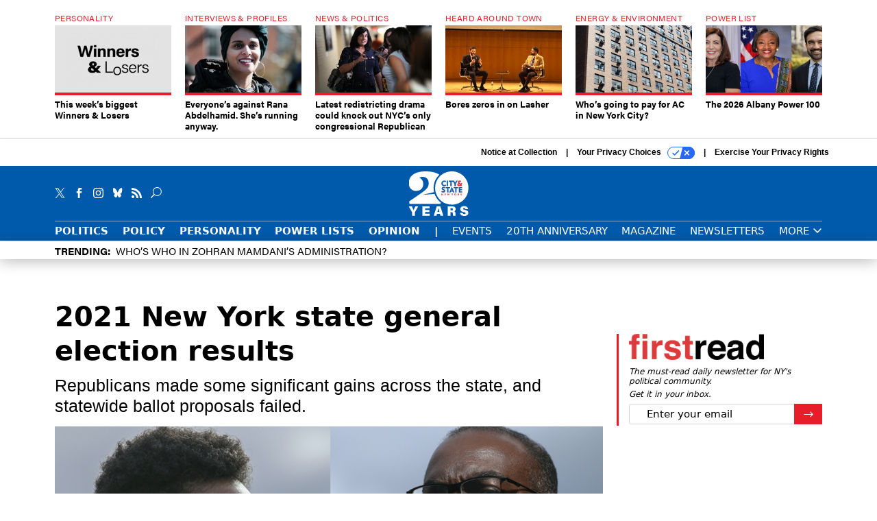

--- FILE ---
content_type: text/html; charset=utf-8
request_url: https://www.cityandstateny.com/politics/2021/12/2021-new-york-state-general-election-results/186572/?oref=csny-related-article
body_size: 24415
content:



<!DOCTYPE html>
<html lang="en">
  <head>
    <meta charset="utf-8">
    <meta http-equiv="X-UA-Compatible" content="IE=Edge;chrome=1"/>
    <meta name="viewport" content="width=device-width, initial-scale=1.0, maximum-scale=1.0, shrink-to-fit=no">
    
    

    <link rel="apple-touch-icon" sizes="180x180" href="/apple-touch-icon.png">
    <link rel="icon" type="image/png" sizes="32x32" href="/favicon-32x32.png">
    <link rel="icon" type="image/png" sizes="16x16" href="/favicon-16x16.png">
    <link rel="manifest" href="/site.webmanifest">

    
      <!-- Google Tag Manager -->
<script>(function(w,d,s,l,i){w[l]=w[l]||[];w[l].push({'gtm.start':
new Date().getTime(),event:'gtm.js'});var f=d.getElementsByTagName(s)[0],
j=d.createElement(s),dl=l!='dataLayer'?'&l='+l:'';j.async=true;j.src=
'https://www.googletagmanager.com/gtm.js?id='+i+dl;f.parentNode.insertBefore(j,f);
})(window,document,'script','dataLayer','GTM-KQZCJKZ');</script>
<!-- End Google Tag Manager -->


    

    <meta name="google-site-verification" content="O-0li0EE8W7UlXELmgP5n5K4vcSIhmgtD44p1EytEIY" />

    <title>2021 New York state general election results - City &amp; State New York</title>

    <meta name="keywords" content="new york state, voting, campaigns, ballot initiatives, buffalo, campaigns &amp; elections, byron brown, india walton"/>
    <meta name="description" content="Republicans made some significant gains across the state, and statewide ballot proposals failed."/>

    
    <meta property="og:site_name" content="City &amp; State NY"/>

    <meta property="og:description" content="Republicans made some significant gains across the state, and statewide ballot proposals failed."/>

    <meta property="og:title" content="2021 New York state general election results"/>

    <meta property="og:url" content="https://www.cityandstateny.com/politics/2021/12/2021-new-york-state-general-election-results/186572/"/>

    <meta property="og:image" content="https://cdn.cityandstateny.com/media/img/cd/2021/11/02/Screen_Shot_2021_11_02_at_5.11.22_PM/open-graph.png"/>

    <meta property="og:type" content="article"/>


    
    <meta property="fb:pages" content="187714067110"/>
    <meta property="article:publisher" content="https://www.facebook.com/cityandstateny"/>
    <meta property="fb:admins" content="578600878"/>
    <meta property="fb:app_id" content="361003228745370"/>

    <script type="application/ld+json">
{"url": "https://www.cityandstateny.com", "@context": "http://schema.org", "@type": "Organization", "sameAs": ["https://www.facebook.com/cityandstateny", "https://x.com/CityAndStateNY", "https://www.linkedin.com/company/city-&-state"], "name": "City & State New York"}
</script>

    
      <script type="application/ld+json">
{"mainEntityOfPage": "https://www.cityandstateny.com/politics/2021/12/2021-new-york-state-general-election-results/186572/", "dateModified": "2021-12-02T12:40:41", "description": "Republicans made some significant gains across the state, and statewide ballot proposals failed. \r\n", "publisher": {"@type": "Organization", "name": "City & State New York"}, "headline": "2021 New York state general election results", "@context": "http://schema.org", "image": {"url": "https://cdn.cityandstateny.com/media/img/cd/2021/11/02/Screen_Shot_2021_11_02_at_5.11.22_PM/route-fifty-lead-image.png?1635887536", "width": 1200, "@type": "ImageObject", "height": 550}, "author": {"url": "/voices/zach-williams/17231/", "@type": "Person", "name": "Zach Williams"}, "@type": "Article", "datePublished": "2021-12-02T12:40:00"}
</script>
    

    
      
        <meta name="twitter:description" content="Republicans made some significant gains across the state, and statewide ballot proposals failed.">
      
        <meta name="twitter:image" content="https://cdn.cityandstateny.com/media/img/cd/2021/11/02/Screen_Shot_2021_11_02_at_5.11.22_PM/860x394.png">
      
        <meta name="twitter:title" content="2021 New York state general election results">
      
        <meta name="twitter:site" content="@csny">
      
        <meta name="twitter:creator" content="@zachreports">
      
        <meta name="twitter:card" content="summary_large_image">
      
    

    
  
    <meta name="pubdate" content="2021-12-02T17:40:00+00:00"/>
  

  


    
      <link rel="canonical" href="https://www.cityandstateny.com/politics/2021/12/2021-new-york-state-general-election-results/186572/"/>
    

    
  <link rel="preconnect" href="https://fonts.googleapis.com">
  <link rel="preconnect" href="https://fonts.gstatic.com" crossorigin>
  <link href="https://fonts.googleapis.com/css2?family=PT+Serif:ital,wght@0,400;0,700;1,400;1,700&display=swap" rel="stylesheet">
  <link rel="stylesheet" href="https://use.typekit.net/xhd8pjr.css">
  <link href="https://fonts.googleapis.com/css2?family=Lobster&display=swap" rel="stylesheet">


    
    
    
    <link href="/static/base/third_party/bootstrap/bootstrap-4/css/base-bootstrap.css" rel="stylesheet" type="text/css"/>

    
  

<link rel="stylesheet" href="/static/compressed/django/css/csny-9cd4d92f778a.css" type="text/css" />



    
    

    
        
  <script type="text/javascript">
    var _iub = _iub || {}; _iub.cons_instructions = _iub.cons_instructions || []; 
    _iub.cons_instructions.push(["init", {api_key: "dSYjb9Yl8KyDieHtCqFohR9DdCD4W8NH"}]);
  </script><script type="text/javascript" src="https://cdn.iubenda.com/cons/iubenda_cons.js" async></script>



        
          
<script async type="text/javascript" src="https://securepubads.g.doubleclick.net/tag/js/gpt.js" class="_iub_cs_activate" data-iub-purposes="5"></script>
<script type="text/javascript">
  window.googletag = window.googletag || { cmd: [] };

  var GEMG = GEMG || {};
  (function(){
    GEMG.GPT = {
      ad_unit: '/617/cityandstateny.com/section_politics/content/pid_186572',
      base_ad_unit: '/617/cityandstateny.com',
      targeting: {
        page: {
          
          'topics': ['campaigns-elections','new-york-state'],
          
          'post_id': ['186572'],
          
          'keywords': ['ballot-initiatives','buffalo','byron-brown','campaigns','campaigns-elections','india-walton','new-york-state','voting'],
          
          'primary_category': ['politics'],
          
          'categories': ['politics'],
          
          'referring_domain': ['Typed/Bookmarked']
          
        },
        slot: {}
      }
    };
  })();
</script>

        

        

        <script type="text/javascript">
          var GEMG = GEMG || {};

          GEMG.STATIC_ROOT = "/static/";
          GEMG.NON_CDN_STATIC_URL = "/static/";

        </script>

        
  


<script type="text/javascript" src="/static/compressed/django/js/ddd1ebbcd4ef.js"></script>


  <script async type="module" src="/static/base/js/frontend-lib/dist/app.js?v=20.25.0"></script>



        <script>
          svg4everybody({
              
          });
        </script>

      <!--[if IE]>
      <script type="text/javascript" src="/static/base/js/ie.js?v=20.25.0"></script>
      <![endif]-->

      
        
          

<!-- Global site tag (gtag.js) - Google Analytics -->
<script async src="https://www.googletagmanager.com/gtag/js?id=G-ZCB489YBJB"></script>
<script>
  GEMG.GoogleAnalytics = (GEMG.GoogleAnalytics || {});
  GEMG.GoogleAnalytics.Base = (GEMG.GoogleAnalytics.Base || {});
  GEMG.GoogleAnalytics.Config = {"tracking_ga4_id": "G-ZCB489YBJB", "tag_manager_id": "GTM-KQZCJKZ", "has_old_interstitial": false};

  window.dataLayer = window.dataLayer || [];
  function gtag(){dataLayer.push(arguments);}
  gtag('js', new Date());

  var oref = GEMG.URL.getUrlParam('oref');

  
    var params = {"seo_keywords": "new york state, voting, campaigns, ballot initiatives, buffalo, campaigns \u0026 elections, byron brown, india walton", "site_section": "Politics", "publish_weekday": 4, "topics": "campaigns-elections,new-york-state", "original_title": "2021 New York state general election results", "word_count": 945, "date_published": "Dec 02, 2021 12:40 PM", "days_since_publication": 1513, "page_type": "post", "authors": "Zach Williams", "organization": "City \u0026 State New York", "content_id": "post_manager.post.186572", "image_count": 0};
    params.custom_map = GEMG.GoogleAnalytics.Base.CUSTOM_MAP
    if (oref) {
      params.referring_module = oref;
    }
    gtag('config', 'G-ZCB489YBJB', params);
  


</script>

        
      

      
        
          

<!-- Global site Chartbeat -->
<script type="text/javascript">
  (function() {
    /** CONFIGURATION START **/
    var _sf_async_config = window._sf_async_config = (window._sf_async_config || {});
    _sf_async_config.uid = 67132;
    _sf_async_config.domain = 'cityandstateny.com';
    _sf_async_config.flickerControl = false;
    _sf_async_config.useCanonical = true;
    _sf_async_config.useCanonicalDomain = true;
    _sf_async_config.sections = 'Politics';
    _sf_async_config.authors = 'Zach Williams';
    /** CONFIGURATION END **/
    function loadChartbeat() {
        var e = document.createElement('script');
        var n = document.getElementsByTagName('script')[0];
        e.type = 'text/javascript';
        e.async = true;
        e.src = '//static.chartbeat.com/js/chartbeat.js';
        n.parentNode.insertBefore(e, n);
    }
    loadChartbeat();
  })();
</script>
<script async src="//static.chartbeat.com/js/chartbeat_mab.js"></script>

        
      

      <script>
  !(function () {
    var analytics = (window.analytics = window.analytics || []);
    if (!analytics.initialize)
      if (analytics.invoked)
        window.console &&
          console.error &&
          console.error("Segment snippet included twice.");
      else {
        analytics.invoked = !0;
        analytics.methods = [
          "trackSubmit",
          "trackClick",
          "trackLink",
          "trackForm",
          "pageview",
          "identify",
          "reset",
          "group",
          "track",
          "ready",
          "alias",
          "debug",
          "page",
          "once",
          "off",
          "on",
          "addSourceMiddleware",
          "addIntegrationMiddleware",
          "setAnonymousId",
          "addDestinationMiddleware",
        ];
        analytics.factory = function (e) {
          return function () {
            var t = Array.prototype.slice.call(arguments);
            t.unshift(e);
            analytics.push(t);
            return analytics;
          };
        };
        for (var e = 0; e < analytics.methods.length; e++) {
          var key = analytics.methods[e];
          analytics[key] = analytics.factory(key);
        }
        analytics.load = function (key, e) {
          var t = document.createElement("script");
          t.type = "text/javascript";
          t.async = !0;
          t.src =
            "https://cdn.segment.com/analytics.js/v1/" +
            key +
            "/analytics.min.js";
          var n = document.getElementsByTagName("script")[0];
          n.parentNode.insertBefore(t, n);
          analytics._loadOptions = e;
        };
        analytics._writeKey = "zWa6J4dmY7c7i40BzI2Q0j43sCmWe3hl";
        analytics.SNIPPET_VERSION = "4.15.3";
        analytics.load("zWa6J4dmY7c7i40BzI2Q0j43sCmWe3hl");
      }
  })();
</script>


      
        <script async src="https://pub.doubleverify.com/dvtag/35293539/DV1478738/pub.js"></script>
        <script>
          window.onDvtagReady = function (callback, timeout = 750) {
           window.dvtag = window.dvtag || {}
           dvtag.cmd = dvtag.cmd || []
           const opt = { callback, timeout, timestamp: new Date().getTime() }
           dvtag.cmd.push(function () { dvtag.queueAdRequest(opt) })
           setTimeout(function () {
            const cb = opt.callback
            opt.callback = null
            if (cb) cb()
           }, timeout)
          }
        </script>
      
    

    

    
    
<meta name="sailthru.author" content="Zach Williams"/>

<meta name="sailthru.date" content="2021-12-02T17:40:00Z"/>

<meta name="sailthru.description" content="Republicans made some significant gains across the state, and statewide ballot proposals failed."/>



<meta name="sailthru.title" content="2021 New York state general election results"/>

<meta name="sailthru.tags" content="new-york-state,voting,campaigns,buffalo,campaigns-&amp;-elections,india-walton,channel-politics,type-story,length-long,site-csny"/>

<meta name="sailthru.images.full" content="https://cdn.cityandstateny.com/media/img/cd/2021/11/02/Screen_Shot_2021_11_02_at_5.11.22_PM/original.png"/>

<meta name="sailthru.images.thumb" content="https://cdn.cityandstateny.com/media/img/cd/2021/11/02/Screen_Shot_2021_11_02_at_5.11.22_PM/sailthru-thumbnail.png"/>


    

    
  <script type="text/javascript">
    var disqus_shortname = 'unused';
    var disqus_identifier = 'post_186572';
    var disqus_url = 'https://www.cityandstateny.com/politics/2021/12/2021-new-york-state-general-election-results/186572/';
</script>

  <script>window.twttr = (function(d, s, id) {
  var js, fjs = d.getElementsByTagName(s)[0],
    t = window.twttr || {};
  if (d.getElementById(id)) return t;
  js = d.createElement(s);
  js.id = id;
  js.src = "https://platform.x.com/widgets.js";
  fjs.parentNode.insertBefore(js, fjs);

  t._e = [];
  t.ready = function(f) {
    t._e.push(f);
  };

  return t;
}(document, "script", "twitter-wjs"));</script>


  



    
      <script src="https://www.google.com/recaptcha/api.js" async defer></script>

    
  </head>

  <body class="no-js  post-page skybox-mobile-top">
    <script>
      
      document.body.className = document.body.className.replace("no-js ","");
    </script>

    
      <!-- Google Tag Manager (noscript) -->
<noscript><iframe src="https://www.googletagmanager.com/ns.html?id=GTM-KQZCJKZ"
height="0" width="0" style="display:none;visibility:hidden"></iframe></noscript>
<!-- End Google Tag Manager (noscript) -->


    

    
      
  



<aside class="interstitial js-interstitial interstitial-mobile-disabled">
  <div class="interstitial-ad-container ad-container">
    <header class="interstitial-ad-header">
      <img src="/static/csny/images/csny-logo-main.svg?v=5" class="interstitial-logo" alt="City & State New York">
    </header>
    <div class="interstitial-ad-body">
      <div class="interstitial-ad-content">
        <div class="js-interstitial-desktop d-none d-xl-block">
          
<div
  
  class="ad ad-None" class="_iub_cs_activate" data-iub-purposes="5"
>
  <div class="ad-container">
    
    

  
    
      <script
        class="ad-stub ad-stub-desktop"
        data-ad-unit="/617/cityandstateny.com/welcome"
        data-ad-sizes="interstitial"
        
        
          data-ad-template="advert_slot_only"
        
        
          data-ad-targeting='3dee5bdb-0dc3-4fae-92dd-f173b49430fd'
        
        
      >
      
        GEMG.GPT.targeting.slot['3dee5bdb-0dc3-4fae-92dd-f173b49430fd'] = {
        
          'level': [
            '0'
          ]
        
        };
      
      </script>
    
  

  
    
      <noscript class="ad-noscript">
        
          <a href="https://pubads.g.doubleclick.net/gampad/jump?sz=interstitial&amp;c=719746982&amp;iu=%2F617%2Fcityandstateny.com%2Fwelcome&amp;t=noscript%3Dtrue%26referring_domain%3DTyped%252FBookmarked%26level%3D0">
            <img src="https://pubads.g.doubleclick.net/gampad/ad?sz=interstitial&amp;c=719746982&amp;iu=%2F617%2Fcityandstateny.com%2Fwelcome&amp;t=noscript%3Dtrue%26referring_domain%3DTyped%252FBookmarked%26level%3D0"/>
          </a>
        
      </noscript>
    
  


  </div>
</div>


        </div>

        <div class="js-interstitial-tablet d-none d-md-block d-xl-none">
          
<div
  
  class="ad ad-None" class="_iub_cs_activate" data-iub-purposes="5"
>
  <div class="ad-container">
    
    

  
    
      <script
        class="ad-stub ad-stub-tablet"
        data-ad-unit="/617/cityandstateny.com/welcome"
        data-ad-sizes="interstitial"
        
          data-ad-size-mapping="interstitial"
        
        
          data-ad-template="advert_slot_only"
        
        
          data-ad-targeting='a1630ce5-8d3c-4c58-91bc-8302f413b7e9'
        
        
      >
      
        GEMG.GPT.targeting.slot['a1630ce5-8d3c-4c58-91bc-8302f413b7e9'] = {
        
          'level': [
            '1'
          ]
        
        };
      
      </script>
    
  

  
    
      <noscript class="ad-noscript">
        
          <a href="https://pubads.g.doubleclick.net/gampad/jump?tile=1&amp;sz=interstitial&amp;c=261712097&amp;iu=%2F617%2Fcityandstateny.com%2Fwelcome&amp;t=noscript%3Dtrue%26referring_domain%3DTyped%252FBookmarked%26level%3D1">
            <img src="https://pubads.g.doubleclick.net/gampad/ad?tile=1&amp;sz=interstitial&amp;c=261712097&amp;iu=%2F617%2Fcityandstateny.com%2Fwelcome&amp;t=noscript%3Dtrue%26referring_domain%3DTyped%252FBookmarked%26level%3D1"/>
          </a>
        
      </noscript>
    
  


  </div>
</div>


        </div>

        <div class="js-interstitial-mobile d-md-none">
          
<div
  
  class="ad ad-None" class="_iub_cs_activate" data-iub-purposes="5"
>
  <div class="ad-container">
    
    

  
    
      <script
        class="ad-stub ad-stub-mobile"
        data-ad-unit="/617/cityandstateny.com/welcome"
        data-ad-sizes="block"
        
        
          data-ad-template="ad_plain"
        
        
          data-ad-targeting='914ba12f-0099-4465-9551-bf5b1b3bd21c'
        
        
      >
      
        GEMG.GPT.targeting.slot['914ba12f-0099-4465-9551-bf5b1b3bd21c'] = {
        
          'level': [
            '2'
          ]
        
        };
      
      </script>
    
  

  
    
      <noscript class="ad-noscript">
        
          <a href="https://pubads.g.doubleclick.net/gampad/jump?tile=2&amp;sz=300x250&amp;c=794140443&amp;iu=%2F617%2Fcityandstateny.com%2Fwelcome&amp;t=noscript%3Dtrue%26referring_domain%3DTyped%252FBookmarked%26level%3D2">
            <img src="https://pubads.g.doubleclick.net/gampad/ad?tile=2&amp;sz=300x250&amp;c=794140443&amp;iu=%2F617%2Fcityandstateny.com%2Fwelcome&amp;t=noscript%3Dtrue%26referring_domain%3DTyped%252FBookmarked%26level%3D2"/>
          </a>
        
      </noscript>
    
  


  </div>
</div>


        </div>
      </div>
    </div>
    <footer class="interstitial-ad-footer">
      <button class="interstitial-continue-btn js-interstitial-continue-btn">
        <span class="interstitial-continue-btn-text">
          Continue to the site<span class="interstitial-timer js-interstitial-timer"></span> <i class="fa fa-caret-right"></i>
        </span>
      </button>
    </footer>
  </div>
</aside>


    

    
  <script>
    var GEMG = window.GEMG || {};
    GEMG.Page = GEMG.Page || {};
    GEMG.Page.Config = {
    
        SPMSiteTag: "site-csny",
        SPMModules: ["csny_recommended"],

        recForYouTheme: "promo-theme-plain",
        recForYouTitle: "Recommended for You",

        orefs: {
            infiniteScroll: "csny-next-story"
        },

        recForYouOref: "csny-rec-for-you",
        siteId: 'csny_id'

    

    };
</script>

  <script>
    (function() {
      var interstitial = new CSNY.GPT.Interstitial();
      
  
    
        var suppressInterstitial = false;
      
  

      interstitial.init(suppressInterstitial);
    })();
  </script>


    
      <script>
  window.fbAsyncInit = function() {
    FB.init({
      appId      : '361003228745370',
      autoLogAppEvents : true,
      xfbml      : true,
      version    : 'v2.11'
    });
  };

  (function(d, s, id){
     var js, fjs = d.getElementsByTagName(s)[0];
     if (d.getElementById(id)) {return;}
     js = d.createElement(s); js.id = id;
     js.src = "https://connect.facebook.net/en_US/sdk.js";
     fjs.parentNode.insertBefore(js, fjs);
   }(document, 'script', 'facebook-jssdk'));
</script>

    

    <a accesskey="S" class="accessibility" href="#main">Skip to Content</a>

    


    
  <section class="l-before-top-nav d-none d-md-block">

    
  <div class="l-spacing-1rem-up">
    



<div class="container">
  <div
    class="skybox row js-sky-earth-box"
    data-position="article-top"
    data-spritesheet="/static/base/svg/spritesheet.svg"
  >
    
      <div
        
          class="d-none d-md-block col-md-3 col-lg-2"
        
      >
        


<aside
  
    class="skybox-item"
  
>
  <a
    class="skybox-link"
    href="/personality/2026/01/weeks-biggest-winners-losers/410886/?oref=csny-skybox-post"
    
  >
    
      <span class="skybox-label">Personality</span>
    

    <div class="skybox-image-container"><img class="skybox-img" src="https://cdn.cityandstateny.com/media/img/cd/2026/01/22/WL-1/261x157.jpg?1769141932" alt=""/></div>
    

    <span class="skybox-text">This week’s biggest Winners &amp; Losers</span>
  </a>
  
</aside>

      </div>
    
      <div
        
          class="d-none d-md-block col-md-3 col-lg-2"
        
      >
        


<aside
  
    class="skybox-item"
  
>
  <a
    class="skybox-link"
    href="/personality/2026/01/everyones-against-rana-abdelhamid-shes-running-anyway/410865/?oref=csny-skybox-post"
    
  >
    
      <span class="skybox-label">Interviews &amp; Profiles</span>
    

    <div class="skybox-image-container"><img class="skybox-img" src="https://cdn.cityandstateny.com/media/img/cd/2026/01/22/GettyImages_1385195515/261x157.jpg?1769110968" alt="Rana Abdelhamid, seen here campaigning for a 2022 congressional run she aborted after redistricting, is now running in an Assembly special election."/></div>
    

    <span class="skybox-text">Everyone’s against Rana Abdelhamid. She’s running anyway.</span>
  </a>
  
</aside>

      </div>
    
      <div
        
          class="d-none d-md-block col-md-3 col-lg-2"
        
      >
        


<aside
  
    class="skybox-item"
  
>
  <a
    class="skybox-link"
    href="/politics/2026/01/latest-redistricting-drama-could-knock-out-nycs-only-congressional-republican/410845/?oref=csny-skybox-post"
    
  >
    
      <span class="skybox-label">News &amp; Politics</span>
    

    <div class="skybox-image-container"><img class="skybox-img" src="https://cdn.cityandstateny.com/media/img/cd/2026/01/21/GettyImages_2218660006/261x157.jpg?1769045774" alt="Rep. Nicole Malliotakis could be in trouble if New York’s 11th Congressional District is redrawn."/></div>
    

    <span class="skybox-text">Latest redistricting drama could knock out NYC’s only congressional Republican</span>
  </a>
  
</aside>

      </div>
    
      <div
        
          class="d-none d-md-block col-md-3 col-lg-2"
        
      >
        


<aside
  
    class="skybox-item"
  
>
  <a
    class="skybox-link"
    href="/politics/2026/01/bores-zeros-lasher/410846/?oref=csny-skybox-post"
    
  >
    
      <span class="skybox-label">Heard Around Town</span>
    

    <div class="skybox-image-container"><img class="skybox-img" src="https://cdn.cityandstateny.com/media/img/cd/2026/01/21/IMG_5313/261x157.jpg?1769054450" alt="Assembly Member Alex Bores, left, and City &amp; State Editor-in-Chief Jeff Coltin, right"/></div>
    

    <span class="skybox-text">Bores zeros in on Lasher</span>
  </a>
  
</aside>

      </div>
    
      <div
        
          class="d-none d-lg-block col-lg-2"
        
      >
        


<aside
  
    class="skybox-item"
  
>
  <a
    class="skybox-link"
    href="/policy/2026/01/whos-going-pay-ac-new-york-city/410847/?oref=csny-skybox-post"
    
  >
    
      <span class="skybox-label">Energy &amp; Environment</span>
    

    <div class="skybox-image-container"><img class="skybox-img" src="https://cdn.cityandstateny.com/media/img/cd/2026/01/22/GettyImages_1421434429v2/261x157.jpg?1769060156" alt="An air conditioning requirement would likely be addressed by more window units."/></div>
    

    <span class="skybox-text">Who’s going to pay for AC in New York City?</span>
  </a>
  
</aside>

      </div>
    
      <div
        
          class="d-none d-lg-block col-lg-2"
        
      >
        


<aside
  
    class="skybox-item"
  
>
  <a
    class="skybox-link"
    href="/power-lists/2026/01/2026-albany-power-100/410706/?oref=csny-skybox-post"
    
  >
    
      <span class="skybox-label">Power List</span>
    

    <div class="skybox-image-container"><img class="skybox-img" src="https://cdn.cityandstateny.com/media/img/cd/2026/01/16/Albany_Power_100_headline_image/261x157.jpg?1768588370" alt="From left to right: Kathy Hochul, Andrea Stewart-Cousins &amp; Zohran Mamdani"/></div>
    

    <span class="skybox-text">The 2026 Albany Power 100</span>
  </a>
  
</aside>

      </div>
    

    <div class="owl-carousel skybox-carousel col-xs-12 d-md-none">
      
        <div class="skybox-carousel-item" data-internal-position="0">
          


<aside
  
    class="skybox-item"
  
>
  <a
    class="skybox-link"
    href="/personality/2026/01/weeks-biggest-winners-losers/410886/?oref=csny-skybox-post"
    
  >
    
      <span class="skybox-label">Personality</span>
    

    <div class="skybox-image-container"><img class="skybox-img" src="https://cdn.cityandstateny.com/media/img/cd/2026/01/22/WL-1/261x157.jpg?1769141932" alt=""/></div>
    

    <span class="skybox-text">This week’s biggest Winners &amp; Losers</span>
  </a>
  
</aside>

        </div>
      
        <div class="skybox-carousel-item" data-internal-position="1">
          


<aside
  
    class="skybox-item"
  
>
  <a
    class="skybox-link"
    href="/personality/2026/01/everyones-against-rana-abdelhamid-shes-running-anyway/410865/?oref=csny-skybox-post"
    
  >
    
      <span class="skybox-label">Interviews &amp; Profiles</span>
    

    <div class="skybox-image-container"><img class="skybox-img" src="https://cdn.cityandstateny.com/media/img/cd/2026/01/22/GettyImages_1385195515/261x157.jpg?1769110968" alt="Rana Abdelhamid, seen here campaigning for a 2022 congressional run she aborted after redistricting, is now running in an Assembly special election."/></div>
    

    <span class="skybox-text">Everyone’s against Rana Abdelhamid. She’s running anyway.</span>
  </a>
  
</aside>

        </div>
      
        <div class="skybox-carousel-item" data-internal-position="2">
          


<aside
  
    class="skybox-item"
  
>
  <a
    class="skybox-link"
    href="/politics/2026/01/latest-redistricting-drama-could-knock-out-nycs-only-congressional-republican/410845/?oref=csny-skybox-post"
    
  >
    
      <span class="skybox-label">News &amp; Politics</span>
    

    <div class="skybox-image-container"><img class="skybox-img" src="https://cdn.cityandstateny.com/media/img/cd/2026/01/21/GettyImages_2218660006/261x157.jpg?1769045774" alt="Rep. Nicole Malliotakis could be in trouble if New York’s 11th Congressional District is redrawn."/></div>
    

    <span class="skybox-text">Latest redistricting drama could knock out NYC’s only congressional Republican</span>
  </a>
  
</aside>

        </div>
      
        <div class="skybox-carousel-item" data-internal-position="3">
          


<aside
  
    class="skybox-item"
  
>
  <a
    class="skybox-link"
    href="/politics/2026/01/bores-zeros-lasher/410846/?oref=csny-skybox-post"
    
  >
    
      <span class="skybox-label">Heard Around Town</span>
    

    <div class="skybox-image-container"><img class="skybox-img" src="https://cdn.cityandstateny.com/media/img/cd/2026/01/21/IMG_5313/261x157.jpg?1769054450" alt="Assembly Member Alex Bores, left, and City &amp; State Editor-in-Chief Jeff Coltin, right"/></div>
    

    <span class="skybox-text">Bores zeros in on Lasher</span>
  </a>
  
</aside>

        </div>
      
        <div class="skybox-carousel-item" data-internal-position="4">
          


<aside
  
    class="skybox-item"
  
>
  <a
    class="skybox-link"
    href="/policy/2026/01/whos-going-pay-ac-new-york-city/410847/?oref=csny-skybox-post"
    
  >
    
      <span class="skybox-label">Energy &amp; Environment</span>
    

    <div class="skybox-image-container"><img class="skybox-img" src="https://cdn.cityandstateny.com/media/img/cd/2026/01/22/GettyImages_1421434429v2/261x157.jpg?1769060156" alt="An air conditioning requirement would likely be addressed by more window units."/></div>
    

    <span class="skybox-text">Who’s going to pay for AC in New York City?</span>
  </a>
  
</aside>

        </div>
      
        <div class="skybox-carousel-item" data-internal-position="5">
          


<aside
  
    class="skybox-item"
  
>
  <a
    class="skybox-link"
    href="/power-lists/2026/01/2026-albany-power-100/410706/?oref=csny-skybox-post"
    
  >
    
      <span class="skybox-label">Power List</span>
    

    <div class="skybox-image-container"><img class="skybox-img" src="https://cdn.cityandstateny.com/media/img/cd/2026/01/16/Albany_Power_100_headline_image/261x157.jpg?1768588370" alt="From left to right: Kathy Hochul, Andrea Stewart-Cousins &amp; Zohran Mamdani"/></div>
    

    <span class="skybox-text">The 2026 Albany Power 100</span>
  </a>
  
</aside>

        </div>
      
    </div>

  </div>
</div>


  </div>


    <div class="js-article-top-ad js-top-ad advert-plain-gray">
      
<div
  
  class="ad ad-None" class="_iub_cs_activate" data-iub-purposes="5"
>
  <div class="ad-container">
    
    

  
    
      <script
        class="ad-stub ad-stub-desktop"
        data-ad-unit="/617/cityandstateny.com/section_politics/content/pid_186572"
        data-ad-sizes="billboard,leaderboard"
        
        
        
          data-ad-targeting='30e4579c-8a3b-461f-bb91-5e3d8bfd3d33'
        
        
      >
      
        GEMG.GPT.targeting.slot['30e4579c-8a3b-461f-bb91-5e3d8bfd3d33'] = {
        
          'level': [
            '3'
          ],
        
          'topics': [
            'campaigns-elections',
          
            'new-york-state'
          ],
        
          'post_id': [
            '186572'
          ],
        
          'keywords': [
            'ballot-initiatives',
          
            'buffalo',
          
            'byron-brown',
          
            'campaigns',
          
            'campaigns-elections',
          
            'india-walton',
          
            'new-york-state',
          
            'voting'
          ],
        
          'primary_category': [
            'politics'
          ],
        
          'categories': [
            'politics'
          ]
        
        };
      
      </script>
    
  

  
    
  


  </div>
</div>


      
<div
  
  class="ad ad-None" class="_iub_cs_activate" data-iub-purposes="5"
>
  <div class="ad-container">
    
    

  
    
      <script
        class="ad-stub ad-stub-tablet"
        data-ad-unit="/617/cityandstateny.com/section_politics/content/pid_186572"
        data-ad-sizes="leaderboard"
        
          data-ad-size-mapping="tablet_top_ad"
        
        
        
          data-ad-targeting='a2a33256-b13b-43ce-97e4-0b86ad672068'
        
        
      >
      
        GEMG.GPT.targeting.slot['a2a33256-b13b-43ce-97e4-0b86ad672068'] = {
        
          'level': [
            '4'
          ],
        
          'topics': [
            'campaigns-elections',
          
            'new-york-state'
          ],
        
          'post_id': [
            '186572'
          ],
        
          'keywords': [
            'ballot-initiatives',
          
            'buffalo',
          
            'byron-brown',
          
            'campaigns',
          
            'campaigns-elections',
          
            'india-walton',
          
            'new-york-state',
          
            'voting'
          ],
        
          'primary_category': [
            'politics'
          ],
        
          'categories': [
            'politics'
          ]
        
        };
      
      </script>
    
  

  
    
  


  </div>
</div>


    </div>

  </section>


    <div id="wrapper">
      <!-- homepage takeover -->
      
      
        

        
  

<div id="alt-navbar-placeholder">

  <div id="header" class="alt-navbar">
    

<div class="iub-privacy container">
<div class="row justify-content-end">
    <ul class="iub-privacy-list">
        <li class="iub-privacy-divider iub-privacy-item">
            <button class="iub-privacy-link iubenda-cs-uspr-link">Notice at Collection</button>
        </li>
        <li class="iub-privacy-divider iub-privacy-item">
            <button class="iub-privacy-link iubenda-cs-preferences-link">
                Your Privacy Choices   <svg
    
    class="iub-privacy-icon"
    aria-hidden="true"
  >
    <use xlink:href="/static/base/svg/spritesheet.svg?v=20.25.0#icon-privacy-choice"/>
  </svg>
            </button>
        </li>
        <li class="iub-privacy-item"><a id="iub-privacy-rights-link" class="iub-privacy-link" href="https://www.govexec.com/exercise-your-rights/">Exercise Your Privacy Rights</a></li>
    </ul>
    </div>
</div>



    <div class="alt-navbar-top-area">
      <div class="container">
        <div class="row top-row-nav">
          <div class="col-12">
            <ul class="social-options social-options-nav">
              <li class="social-options-item">
                <a href="https://x.com/CityAndStateNY" target="_blank">
                    <svg
    
    class="social-options-svg"
    
  >
    <use xlink:href="/static/base/svg/spritesheet.svg?v=20.25.0#icon-x-2"/>
  </svg>
                </a>
              </li>
              <li class="social-options-item">
                <a href="https://www.facebook.com/cityandstateny" target="_blank">
                    <svg
    
    class="social-options-svg"
    
  >
    <use xlink:href="/static/base/svg/spritesheet.svg?v=20.25.0#icon-facebook-2"/>
  </svg>
                </a>
              </li>
              <li class="social-options-item">
                <a href="https://www.instagram.com/cityandstateny/" target="_blank">
                    <svg
    
    class="social-options-svg"
    
  >
    <use xlink:href="/static/base/svg/spritesheet.svg?v=20.25.0#instagram-logo"/>
  </svg>
                </a>
              </li>
              <li class="social-options-item">
                <a href="https://bsky.app/profile/cityandstateny.bsky.social" target="_blank">
                  <img src="/static/csny/images/bluesky-icon-white.svg" class="social-options-svg" alt="CSNY Bluesky">
                </a>
              </li>
              <li class="social-options-item">
                <a href="/rss/all/" target="_blank">
                    <svg
    
    class="social-options-svg"
    
  >
    <use xlink:href="/static/base/svg/spritesheet.svg?v=20.25.0#icon-rss-2"/>
  </svg>
                </a>
              </li>
              <li class="social-options-item search-item">
                

<div class="search-box-2">
  <div class="search-box-2-inner">
    <button type="button" class="search-box-2-expand-btn icon-button">
        <svg
    
    class="search-box-2-mag-svg"
    
  >
    <use xlink:href="/static/base/svg/spritesheet.svg?v=20.25.0#icon-search"/>
  </svg>
    </button>
    <form class="search-box-2-input-holder" action="/search/">
      <input class="search-box-2-input" type="text" name="q" placeholder="Search" required>
      <button type="submit" class="search-box-2-submit">
          <svg
    
    class="search-box-2-submit-svg"
    
  >
    <use xlink:href="/static/base/svg/spritesheet.svg?v=20.25.0#icon-arrow-right-1b"/>
  </svg>
      </button>
    </form>
    <button type="button" class="search-box-2-close-btn icon-button">
        <svg
    
    class="search-box-2-close-svg"
    
  >
    <use xlink:href="/static/base/svg/spritesheet.svg?v=20.25.0#icon-close"/>
  </svg>
    </button>
  </div>
</div>

              </li>
            </ul>
            <a href="/?oref=csny-nav" class="alt-navbar-logo-link">
              <img src="/static/csny/images/csny-logo-main.svg?v=5" class="alt-navbar-logo-svg" alt="City & State New York">
              <img src="/static/csny/images/csny-logo-main.svg?v=5" class="alt-navbar-small-logo-svg" alt="City & State New York">
            </a>
          </div>
        </div>
        <div class="row bottom-row-nav">
          <div class="col-12">
            


<ul class="nav-links nav-links-main border-nav-links js-primary-nav-bar">
  <li class="nav-links-item">
    <a class="nav-links-link" href="/politics/?oref=csny-nav">Politics</a>
  </li>
  <li class="nav-links-item">
    <a class="nav-links-link" href="/policy/?oref=csny-nav">Policy</a>
  </li>
  <li class="nav-links-item">
    <a class="nav-links-link" href="/personality/?oref=csny-nav">Personality</a>
  </li>
  <li class="nav-links-item">
    <a class="nav-links-link" href="/power-lists/?oref=csny-nav">Power Lists</a>
  </li>
  <li class="nav-links-item">
    <a class="nav-links-link" href="/opinion/?oref=csny-nav">Opinion</a>
  </li>
  <li class="nav-links-item nav-links-link">
    |
  </li>
  <li class="nav-links-item">
    <a class="nav-links-link light-weight" href="/events/?oref=csny-nav">Events</a>
  </li>
  <li class="nav-links-item">
    <a class="nav-links-link light-weight" href="/20th-anniversary/?oref=csny-nav">20th Anniversary</a>
  </li>
  <li class="nav-links-item">
    <a class="nav-links-link light-weight" href="/magazine/?oref=csny-nav">Magazine</a>
  </li>
  <li class="nav-links-item">
    <a class="nav-links-link light-weight" href="/newsletters/?oref=csny-nav">Newsletters</a>
  </li>
  <li class="bottom-bar-link-item bottom-bar-link-item-more">
    <button class="slim-link-button bottom-bar-link bottom-bar-menu-btn alt-navbar-menu-btn">
      More
        <svg
    
    class="slim-link-button-svg bottom-bar-link-svg menu-inactive"
    
  >
    <use xlink:href="/static/base/svg/spritesheet.svg?v=20.25.0#icon-carrot-down"/>
  </svg>
        <svg
    
    class="slim-link-button-svg bottom-bar-link-svg menu-active"
    
  >
    <use xlink:href="/static/base/svg/spritesheet.svg?v=20.25.0#icon-carrot-up"/>
  </svg>
    </button>
  </li>
</ul>

            <button class="alt-navbar-menu-btn hamburger hamburger--squeeze d-xl-none" type="button">
              <span class="hamburger-box">
                <span class="hamburger-inner"></span>
              </span>
            </button>
          </div>
        </div>
      </div>
    </div>
    <nav id="menu" class="menu">
  <div class="menu-inner">
    <div class="container">
      <div class="row">
        
  <div class="col-12 menu-site-links-main">
    <ul class="menu-links menu-main-links">
      <li class="search-item">
        

<div class="search-box-menu">
  <div class="search-box-menu-inner">
    <form class="search-box-menu-input-holder" action="/search/">
      <input class="search-box-menu-input" type="text" name="q" placeholder="Search" required>
      <button type="submit" class="search-box-menu-submit">
          <svg
    
    class="search-box-menu-mag-svg"
    
  >
    <use xlink:href="/static/base/svg/spritesheet.svg?v=20.25.0#icon-search"/>
  </svg>
      </button>
    </form>
  </div>
</div>

      </li>
      <li class="menu-link-item">
        <a class="menu-link" href="/politics/?oref=csny-nav">Politics</a>
      </li>
      <li class="menu-link-item">
        <a class="menu-link" href="/policy/?oref=csny-nav">Policy</a>
      </li>
      <li class="menu-link-item">
        <a class="menu-link" href="/personality/?oref=csny-nav">Personality</a>
      </li>
      <li class="menu-link-item">
        <a class="menu-link" href="/power-lists/?oref=csny-nav">Power Lists</a>
      </li>
      <li class="menu-link-item">
        <a class="menu-link" href="/opinion/?oref=csny-nav">Opinion</a>
      </li>
    </ul>
  </div>


        

        
  <div class="col-12 menu-site-links-grp">
    <ul class="menu-links menu-main-links">
      <li class="menu-link-item">
        <div class="csny-menu-divider"></div>
      </li>
      <li class="menu-link-item">
        <a class="menu-link" href="/events/?oref=csny-nav">Events</a>
      </li>
      <li class="menu-link-item">
        <a class="menu-link" href="/20th-anniversary/?oref=csny-nav">20th Anniversary</a>
      </li>
      <li class="menu-link-item">
        <a class="menu-link" href="/magazine/?oref=csny-nav">Magazine</a>
      </li>
      <li class="menu-link-item">
        <a class="menu-link" href="/newsletters/?oref=csny-nav">Newsletters</a>
      </li>
    </ul>
  </div>
  <div class="col-12 menu-site-links-csny">
    <ul class="menu-links menu-main-links">
      <li class="menu-link-item flyout-hide">
        <div class="csny-menu-divider"></div>
      </li>
      <li class="menu-link-item">
        <a class="menu-link" href="/special-report/?oref=csny-nav">Special Reports</a>
      </li>
      <li class="menu-link-item">
        <a class="menu-link" href="/podcast-home/?oref=csny-nav">Podcasts</a>
      </li>
      <li class="menu-link-item">
        <a class="menu-link" href="/job-boards/?oref=csny-nav">Job Board</a>
      </li>
      <li class="menu-link-item">
        <a class="menu-link" href="/resource-directory/?oref=csny-nav">Resource Directory</a>
      </li>
      <li class="menu-link-item">
        <a class="menu-link" href="/legal-and-public-notices/?oref=csny-nav">Legal & Public Notices</a>
      </li>
      <li class="menu-link-item">
        <div class="csny-menu-divider"></div>
      </li>
      <li class="menu-link-item">
        <a class="menu-link" href="/subscription/?oref=csny-nav">Subscription</a>
      </li>
      <li class="menu-link-item">
        <a class="menu-link" href="/advertise/?oref=csny-nav">Advertise</a>
      </li>
      <li class="menu-link-item">
        <a class="menu-link" href="/about/?oref=csny-nav">About Us</a>
      </li>
      <li class="menu-link-item">
        <a class="menu-link" href="/staff/?oref=csny-nav">Staff</a>
      </li>
      <li class="menu-link-item">
        <a class="menu-link" href="https://csny.threadless.com/">Merchandise</a>
      </li>
      <li class="menu-link-item">
        <a class="menu-link" href="https://www.parsintl.com/publication/city-and-state">Awards, Plaques & Permissions</a>
      </li>
      <li class="menu-link-item">
        <div class="csny-menu-divider"></div>
      </li>
      <li class="menu-link-item">
        <div class="channel-label">Channels</div>
        <a href="/nyn-media/?oref=csny-nav"><img src="/static/csny/images/cs-nyn-menu-logo.svg" class="csny-nyn-media-logo-svg" alt="NYN Media"></a>
      </li>
    </ul>
  </div>


        
          <div class="col-12 d-md-none">
            <div class="menu-divider rule-dots-1 dots-0-blue"></div>
          </div>
        

        <div class="col-12 d-md-none menu-social-options">
          
  <ul class="social-options social-options-menu">
    <li class="social-options-item">
      <a href="https://x.com/CityAndStateNY" target="_blank">
          <svg
    
    class="social-options-svg"
    
  >
    <use xlink:href="/static/base/svg/spritesheet.svg?v=20.25.0#icon-x-2"/>
  </svg>
      </a>
    </li>
    <li class="social-options-item">
      <a href="https://www.facebook.com/cityandstateny" target="_blank">
          <svg
    
    class="social-options-svg"
    
  >
    <use xlink:href="/static/base/svg/spritesheet.svg?v=20.25.0#icon-facebook-2"/>
  </svg>
      </a>
    </li>
    <li class="social-options-item">
      <a href="https://www.instagram.com/cityandstateny/" target="_blank">
          <svg
    
    class="social-options-svg"
    
  >
    <use xlink:href="/static/base/svg/spritesheet.svg?v=20.25.0#instagram-logo"/>
  </svg>
      </a>
    </li>
    <li class="social-options-item">
      <a href="https://bsky.app/profile/cityandstateny.bsky.social" target="_blank">
        <img src="/static/csny/images/bluesky-icon-white.svg" class="social-options-svg" alt="CSNY Bluesky">
      </a>
    </li>
    <li class="social-options-item">
      <a href="/rss/all/" target="_blank">
          <svg
    
    class="social-options-svg"
    
  >
    <use xlink:href="/static/base/svg/spritesheet.svg?v=20.25.0#icon-rss-2"/>
  </svg>
      </a>
    </li>
  </ul>

        </div>

        
          <div class="col-12 d-md-none">
            <div class="menu-divider rule-dots-1 dots-0-blue"></div>
          </div>
        

        
          

<div class="col-12 iub-privacy-menu">
    <ul class="iub-privacy-list">
      <li class="iub-privacy-divider iub-privacy-item">
          <button class="iub-privacy-link iubenda-cs-uspr-link" id="iub-notice-at-collection-btn">Notice at Collection</button>
      </li>
      <li class="iub-privacy-item">
          <button class="iub-privacy-link iubenda-cs-preferences-link" id="iub-privacy-choices-btn">
              Your Privacy Choices   <svg
    
    class="iub-privacy-icon"
    aria-hidden="true"
  >
    <use xlink:href="/static/base/svg/spritesheet.svg?v=20.25.0#icon-privacy-choice"/>
  </svg>
          </button>
      </li>
      <li class="iub-privacy-rights-link"><a id="iub-privacy-rights-menu-link" class="iub-privacy-link" href="https://www.govexec.com/exercise-your-rights/">Exercise Your Privacy Rights</a></li>
    </ul>
  </div>

        
        

      </div>
    </div>
  </div>
</nav>

    <div class="alt-navbar-bottom-area">
      <div class="container">
        <div class="row">
          <div class="col-12">
            <!-- closing </li> must be on same line -->
<ul class="divided-links divided-links-nav-trending js-trending-nav-bar">
  <li class="divided-links-item divided-links-item-title">Trending</li>
  
    <li class="divided-links-item">
      <a
        class="divided-links-link"
        href="/politics/2026/01/whos-who-zohran-mamdanis-administration/409701/?oref=csny-nav-trending"
        
        
      >Who’s who in Zohran Mamdani’s administration?</a></li>
  
</ul>

          </div>
        </div>
      </div>
    </div>
  </div>
</div>


        
        
  <div class="l-spacing-1rem-up">
    



<div class="container">
  <div
    class="skybox row js-sky-earth-box"
    data-position="article-top-mobile"
    data-spritesheet="/static/base/svg/spritesheet.svg"
  >
    <div class="skybox-mobile-post-carousel">
      <div id="skybox-mobile-post-item-container" class="skybox-mobile-post-item-container active2">
        
          
            <div class="skybox-mobile-post-column">
          
          <div class="skybox-mobile-post-item">
            


<aside
  
    class="skybox-item"
  
>
  <a
    class="skybox-link"
    href="/personality/2026/01/weeks-biggest-winners-losers/410886/?oref=csny-skybox-post-mobile"
    
  >
    <span class="skybox-text">This week’s biggest Winners &amp; Losers</span>
  </a>
  
</aside>

            <hr>
          </div>
          
        
          
          <div class="skybox-mobile-post-item">
            


<aside
  
    class="skybox-item"
  
>
  <a
    class="skybox-link"
    href="/personality/2026/01/everyones-against-rana-abdelhamid-shes-running-anyway/410865/?oref=csny-skybox-post-mobile"
    
  >
    <span class="skybox-text">Everyone’s against Rana Abdelhamid. She’s running anyway.</span>
  </a>
  
</aside>

            <hr>
          </div>
          
            </div>
          
        
          
            <div class="skybox-mobile-post-column">
          
          <div class="skybox-mobile-post-item">
            


<aside
  
    class="skybox-item"
  
>
  <a
    class="skybox-link"
    href="/politics/2026/01/latest-redistricting-drama-could-knock-out-nycs-only-congressional-republican/410845/?oref=csny-skybox-post-mobile"
    
  >
    <span class="skybox-text">Latest redistricting drama could knock out NYC’s only congressional Republican</span>
  </a>
  
</aside>

            <hr>
          </div>
          
        
          
          <div class="skybox-mobile-post-item">
            


<aside
  
    class="skybox-item"
  
>
  <a
    class="skybox-link"
    href="/politics/2026/01/bores-zeros-lasher/410846/?oref=csny-skybox-post-mobile"
    
  >
    <span class="skybox-text">Bores zeros in on Lasher</span>
  </a>
  
</aside>

            <hr>
          </div>
          
            </div>
          
        
          
            <div class="skybox-mobile-post-column">
          
          <div class="skybox-mobile-post-item">
            


<aside
  
    class="skybox-item"
  
>
  <a
    class="skybox-link"
    href="/policy/2026/01/whos-going-pay-ac-new-york-city/410847/?oref=csny-skybox-post-mobile"
    
  >
    <span class="skybox-text">Who’s going to pay for AC in New York City?</span>
  </a>
  
</aside>

            <hr>
          </div>
          
        
          
          <div class="skybox-mobile-post-item">
            


<aside
  
    class="skybox-item"
  
>
  <a
    class="skybox-link"
    href="/power-lists/2026/01/2026-albany-power-100/410706/?oref=csny-skybox-post-mobile"
    
  >
    <span class="skybox-text">The 2026 Albany Power 100</span>
  </a>
  
</aside>

            <hr>
          </div>
          
            </div>
          
        
      </div>
      <svg id="skybox-mobile-left-arrow" class="skybox-icon">
        <use xlink:href="/static/base/svg/spritesheet.svg#icon-carrot-left"></use>
      </svg>
      <svg id="skybox-mobile-right-arrow" class="skybox-icon right">
        <use xlink:href="/static/base/svg/spritesheet.svg#icon-carrot-right"></use>
      </svg>
      <div class="skybox-mobile-post-carousel-dot-container"><div class="skybox-mobile-post-carousel-dot"></div><div class="skybox-mobile-post-carousel-dot"></div><div class="skybox-mobile-post-carousel-dot active"></div></div>
    </div>
  </div>
</div>


  </div>

      

      <main id="main" role="main" class="l-main">
        
  <div class="js-articles">
    
  






<article
  id="2021-new-york-state-general-election-results-186572"
  class="content js-article"
  data-ad-unit="/617/cityandstateny.com/section_politics/content/pid_186572"
  data-primary-category="politics"
  data-categories="politics"
  data-sailthru="{&quot;url&quot;: &quot;/politics/2021/12/2021-new-york-state-general-election-results/186572/&quot;, &quot;track_url&quot;: true, &quot;spider&quot;: true, &quot;horizon_domain&quot;: &quot;horizon.cityandstateny.com&quot;, &quot;tags&quot;: &quot;new-york-state,voting,campaigns,buffalo,campaigns-\u0026-elections,india-walton,channel-politics,type-story,length-long,site-csny&quot;}"
  data-suppress-drop-cap="False"
  data-topics="campaigns-elections,new-york-state"
  data-full-url="https://www.cityandstateny.com/politics/2021/12/2021-new-york-state-general-election-results/186572/"
  data-id="186572"
  data-title="2021 New York state general election results"
  data-browser-title="2021 New York state general election results - City &amp; State New York"
  data-url="/politics/2021/12/2021-new-york-state-general-election-results/186572/"
  data-authors="Zach Williams"
>
  

  <div class="l-content-container-unconstrained-mobile">
    <div class="l-content-row"><div class="l-content-right-rail-companion"><header class=" content-header l-spacing-1rem l-spacing-1hrem-sm-up l-spacing-2rem-md-up l-spacing-2hrem-xl-up "><p class="primary-topic post">Campaigns &amp; Elections</p><h1 class="content-title">2021 New York state general election results</h1><h2 class="content-subhed">Republicans made some significant gains across the state, and statewide ballot proposals failed. 
</h2><div class="content-image-container"><img
  
  class="lazy-img lazy-img-placeholder-24x11 content-image"
  src="[data-uri]"
  data-src="https://cdn.cityandstateny.com/media/img/cd/2021/11/02/Screen_Shot_2021_11_02_at_5.11.22_PM/860x394.png?1635887536"
  alt=" India Walton could become the first socialist to lead a major American city in decades."
><noscript><img
      
      class="lazy-img lazy-img-fallback content-image"
      src="https://cdn.cityandstateny.com/media/img/cd/2021/11/02/Screen_Shot_2021_11_02_at_5.11.22_PM/860x394.png?1635887536"
      alt=" India Walton could become the first socialist to lead a major American city in decades."
    ></noscript><script>
  $(function() {
    GEMG.HoverGroup.init({});
  });
</script></div><p class="content-caption-and-attribution"><span class="content-image-caption">
                     India Walton could become the first socialist to lead a major American city in decades.
                  </span><span class="content-image-attribution">
                    Joshua Bessex/AP/Shutterstock
                  </span></p></header></div><div class="l-content-right-rail"><div class="l-content-rail-item advert-placeholder advert-placeholder-tower"><div
  
  class="ad ad-None" class="_iub_cs_activate" data-iub-purposes="5"
><div class="ad-container"><script
        class="ad-stub ad-stub-desktop"
        data-ad-unit="/617/cityandstateny.com/section_politics/content/pid_186572"
        data-ad-sizes="tower"
        
        
        
          data-ad-targeting='f7ac55dd-5862-4658-bdc0-4068695fdf5b'
        
        
      >
      
        GEMG.GPT.targeting.slot['f7ac55dd-5862-4658-bdc0-4068695fdf5b'] = {
        
          'level': [
            '5'
          ],
        
          'topics': [
            'campaigns-elections',
          
            'new-york-state'
          ],
        
          'post_id': [
            '186572'
          ],
        
          'keywords': [
            'ballot-initiatives',
          
            'buffalo',
          
            'byron-brown',
          
            'campaigns',
          
            'campaigns-elections',
          
            'india-walton',
          
            'new-york-state',
          
            'voting'
          ],
        
          'primary_category': [
            'politics'
          ],
        
          'categories': [
            'politics'
          ]
        
        };
      
      </script></div></div><div
  
  class="ad ad-None" class="_iub_cs_activate" data-iub-purposes="5"
><div class="ad-container"><script
        class="ad-stub ad-stub-tablet"
        data-ad-unit="/617/cityandstateny.com/section_politics/content/pid_186572"
        data-ad-sizes="tower"
        
        
        
          data-ad-targeting='3652c7f5-9da5-4040-abb0-7bf146b12aaa'
        
        
      >
      
        GEMG.GPT.targeting.slot['3652c7f5-9da5-4040-abb0-7bf146b12aaa'] = {
        
          'level': [
            '6'
          ],
        
          'topics': [
            'campaigns-elections',
          
            'new-york-state'
          ],
        
          'post_id': [
            '186572'
          ],
        
          'keywords': [
            'ballot-initiatives',
          
            'buffalo',
          
            'byron-brown',
          
            'campaigns',
          
            'campaigns-elections',
          
            'india-walton',
          
            'new-york-state',
          
            'voting'
          ],
        
          'primary_category': [
            'politics'
          ],
        
          'categories': [
            'politics'
          ]
        
        };
      
      </script></div></div></div><div class="l-content-rail-item"></div><div class="l-content-rail-item"><aside class="newsletter-module-subscribe" data-controller="newsletter-module" data-newsletter-module-newsletter-survey-outlet=".newsletter-module-survey-modal" data-newsletter-module-input-error-class="has-danger"><div class="subscribe-title"><img class="first-read-logo" src="https://cdn.govexec.com/media/logos/first-read-3x.png" alt="First Read">
  The must-read daily newsletter for NY's political community.

      </div><p class="subscribe-text">
        Get it in your inbox.
      </p><form class="newsletter-module-subscribe-form" action="/newsletter-subscribe-v2/" method="post" data-newsletter-module-target="form" data-action="newsletter-module#validate"><input type="hidden" name="source-signup" value="ge-rail-post" data-newsletter-module-target="sourceSignup" /><input type="hidden" name="newsletter_csny_firstread" value="on"/><div class="form-group"><label class="subscribe-label"><span class="sr-only">email</span><div class="input-group" data-newsletter-module-target="emailInputGroup"><input class="form-control form-control-lg" name="email" type="email" placeholder=" Enter your email " required autocomplete="email" data-newsletter-module-target="email"><span class="input-group-append"><button class="btn btn-secondary" type="button" aria-label="Register for Newsletter (Opens a Dialog)" data-action="newsletter-module#validate"><svg
    
    class="subscribe-submit-icon"
    
  ><use xlink:href="/static/base/svg/spritesheet.svg?v=20.25.0#icon-arrow-right"/></svg><span class="sr-only">Register for Newsletter</span></button></span></div></label></div></form></aside><hr class="subscribe-hr"></div><div class="l-content-rail-item"></div><div class="l-content-rail-item advert-placeholder advert-placeholder-block"><div
  
  class="ad ad-None" class="_iub_cs_activate" data-iub-purposes="5"
><div class="ad-container"><script
        class="ad-stub ad-stub-desktop"
        data-ad-unit="/617/cityandstateny.com/section_politics/content/pid_186572"
        data-ad-sizes="block"
        
        
        
          data-ad-targeting='6a2b8205-aee9-4699-9c8c-03bcc8985159'
        
        
      >
      
        GEMG.GPT.targeting.slot['6a2b8205-aee9-4699-9c8c-03bcc8985159'] = {
        
          'level': [
            '7'
          ],
        
          'topics': [
            'campaigns-elections',
          
            'new-york-state'
          ],
        
          'post_id': [
            '186572'
          ],
        
          'keywords': [
            'ballot-initiatives',
          
            'buffalo',
          
            'byron-brown',
          
            'campaigns',
          
            'campaigns-elections',
          
            'india-walton',
          
            'new-york-state',
          
            'voting'
          ],
        
          'primary_category': [
            'politics'
          ],
        
          'categories': [
            'politics'
          ]
        
        };
      
      </script></div></div><div
  
  class="ad ad-None" class="_iub_cs_activate" data-iub-purposes="5"
><div class="ad-container"><script
        class="ad-stub ad-stub-tablet"
        data-ad-unit="/617/cityandstateny.com/section_politics/content/pid_186572"
        data-ad-sizes="block"
        
        
        
          data-ad-targeting='2763dfc2-016d-4c6a-b1b2-a51b8456f72d'
        
        
      >
      
        GEMG.GPT.targeting.slot['2763dfc2-016d-4c6a-b1b2-a51b8456f72d'] = {
        
          'level': [
            '8'
          ],
        
          'topics': [
            'campaigns-elections',
          
            'new-york-state'
          ],
        
          'post_id': [
            '186572'
          ],
        
          'keywords': [
            'ballot-initiatives',
          
            'buffalo',
          
            'byron-brown',
          
            'campaigns',
          
            'campaigns-elections',
          
            'india-walton',
          
            'new-york-state',
          
            'voting'
          ],
        
          'primary_category': [
            'politics'
          ],
        
          'categories': [
            'politics'
          ]
        
        };
      
      </script></div></div></div><div class="promo-theme-image-only promo-container js-image-only-module"><a class="promo-link js-image-only-module-link" href="https://www.cityandstateny.com/content/city-state-power-list-nominations/?oref=csny-list-promo" data-position="sidebar-article"><div class="promo-rail-img-container"><img
  
  class="lazy-img lazy-img-placeholder-1xh promo-rail-img"
  src="[data-uri]"
  data-src="https://cdn.cityandstateny.com/media/img/cd/2024/12/06/List_Nom_2025/500xh.png?1733507118"
  
><noscript><img
      
      class="lazy-img lazy-img-fallback promo-rail-img"
      src="https://cdn.cityandstateny.com/media/img/cd/2024/12/06/List_Nom_2025/500xh.png?1733507118"
      
    ></noscript><script>
  $(function() {
    GEMG.HoverGroup.init({});
  });
</script></div></a></div><div class="l-content-rail-item"></div><div class="l-content-rail-item"></div></div></div>
  </div>

  <div class="container js-trigger-set-current-post">
    
  <div class="ge-header">
     <div class="content-byline-and-date">
        

      <p class="content-byline d-xl-none">
        
          
            
              



  <span class="authors-multiple byline-capitalize">By </span>


<span class="authors-multiple-outer"><span class="authors-multiple"><a class='gemg-author-link' href='/voices/zach-williams/17231/?oref=csny-post-author?oref=rf-post-author'>Zach Williams</a></span></span>

            
          
        
      </p>

      
        <span class="content-byline-date-sep d-xl-none"> | </span>
        <span class="content-publish-date d-xl-none">
          <time datetime="2021-12-02T17:40:00+00:00">
              December 2, 2021
          </time>
        </span>
      
      </div>

      <div class="js-content-sticky-visibility-reference"></div>
  </div>


    <div class="l-content-row l-relative">

      <div class="l-content-left-rail l-content-sticky-ignore">
        

        
          <div class="content-authors content-authors-no-image l-spacing-5rem-up l-content-rail-item ">
            
              
                
  




  




<div><a class="gemg-author-link" href="/voices/zach-williams/17231/?oref=csny-post-author"><span class="byline-capitalize">By </span>Zach Williams</a></div>


              
            
          </div>
        

        
        

        
  
  <div class="content-publish-date">
      <time datetime="2021-12-02T17:40:00+00:00">
          December 2, 2021
      </time>
  </div>
  
  


<ul class="social-options social-options-post">
  <li class="social-options-item">
    <a href="https://x.com/share?url=https%3A%2F%2Fwww.cityandstateny.com%2Fpolitics%2F2021%2F12%2F2021-new-york-state-general-election-results%2F186572%2F&amp;text=2021+New+York+state+general+election+results&amp;via=CityAndStateNY" target="_blank">
        <svg
    
    class="social-options-svg"
    
  >
    <use xlink:href="/static/base/svg/spritesheet.svg?v=20.25.0#icon-x"/>
  </svg>
    </a>
  </li>
  <li class="social-options-item">
    <a href="http://www.linkedin.com/shareArticle?url=https%3A%2F%2Fwww.cityandstateny.com%2Fpolitics%2F2021%2F12%2F2021-new-york-state-general-election-results%2F186572%2F&amp;mini=true&amp;summary=Republicans+made+some+significant+gains+across+the+state%2C+and+statewide+ballot+proposals+failed.&amp;source=City+%26+State+NY&amp;title=2021+New+York+state+general+election+results" target="_blank">
        <svg
    
    class="social-options-svg"
    
  >
    <use xlink:href="/static/base/svg/spritesheet.svg?v=20.25.0#icon-linkedin"/>
  </svg>
    </a>
  </li>
  <li class="social-options-item">
    <a href="https://www.facebook.com/dialog/feed?picture=https%3A%2F%2Fcdn.cityandstateny.com%2Fmedia%2Fimg%2Fcd%2F2021%2F11%2F02%2FScreen_Shot_2021_11_02_at_5.11.22_PM%2F860x394.png&amp;name=2021+New+York+state+general+election+results&amp;app_id=361003228745370&amp;redirect_uri=https%3A%2F%2Fwww.cityandstateny.com&amp;link=https%3A%2F%2Fwww.cityandstateny.com%2Fpolitics%2F2021%2F12%2F2021-new-york-state-general-election-results%2F186572%2F&amp;display=popup&amp;description=Republicans+made+some+significant+gains+across+the+state%2C+and+statewide+ballot+proposals+failed." target="_blank">
        <svg
    
    class="social-options-svg"
    
  >
    <use xlink:href="/static/base/svg/spritesheet.svg?v=20.25.0#icon-facebook"/>
  </svg>
    </a>
  </li>
  <li class="social-options-item">
    <a href="https://bsky.app/intent/compose?text=https%3A%2F%2Fwww.cityandstateny.com%2Fpolitics%2F2021%2F12%2F2021-new-york-state-general-election-results%2F186572%2F" target="_blank">
      <img src="/static/csny/images/bluesky-icon-gray.svg" class="social-options-svg bluesky" alt="CSNY Bluesky">
    </a>
  </li>
  <li class="social-options-item social-options-item-envelope">
    <a href="mailto:?body=Republicans%20made%20some%20significant%20gains%20across%20the%20state%2C%20and%20statewide%20ballot%20proposals%20failed.%0A%0Ahttps%3A//www.cityandstateny.com/politics/2021/12/2021-new-york-state-general-election-results/186572/&amp;subject=City%20%26%20State%20NY%3A%202021%20New%20York%20state%20general%20election%20results" target="_blank">
        <svg
    
    class="social-options-svg"
    
  >
    <use xlink:href="/static/base/svg/spritesheet.svg?v=20.25.0#icon-email"/>
  </svg>
    </a>
  </li>
  
</ul>

  
  
    <ul class="content-topics tags">
      
        <li class="tags-item">
          <a class="tags-link highlight" href="/topic/campaigns-elections/?oref=csny-article-topics">
            <span class="highlight-inner highlight-inner-a">
              <span class="highlight-inner highlight-inner-b">
                <span class="highlight-inner highlight-inner-c">
                  Campaigns &amp; Elections
                </span>
              </span>
            </span>
          </a>
        </li>
      
        <li class="tags-item">
          <a class="tags-link highlight" href="/topic/new-york-state/?oref=csny-article-topics">
            <span class="highlight-inner highlight-inner-a">
              <span class="highlight-inner highlight-inner-b">
                <span class="highlight-inner highlight-inner-c">
                  New York State
                </span>
              </span>
            </span>
          </a>
        </li>
      
    </ul>
  





      </div>

      

    </div>
  </div>

  
  


  <div class="js-content">
    
































































<div class="container">
<div class="l-content-row l-relative">
<div class="l-content-left-rail"></div>
<div class="content-body wysiwyg l-content-well content-body-last wysiwyg-article">
<h4><a href="https://mailchi.mp/0863d0413c0a/firstread-newsletter-landing" target="_blank">Keep your finger on New York's political pulse - get our First Read newsletter in your inbox.</a></h4><hr/><p>State races in 2021 tested the relative power of the political left versus centrists, most prominently with incumbent Buffalo Mayor Byron Brown ultimately beating Democratic mayoral nominee and democratic socialist India Walton with a write-in campaign.</p><p>Voters were mixed on the <a href="https://www.cityandstateny.com/politics/2021/10/new-yorks-election-related-ballot-questions-are-stirring-some-debate/186190/">five statewide ballot initiatives</a>, which concern voting rights, New York City Civil Court, legislative and congressional redistricting as well as the right to clean water and air. Democrats won mayoral contests in <a href="https://www.news10.com/news/your-local-election-hq/election-night-albanys-mayoral-race/" target="_blank">Albany</a> and <a href="https://www.wxxinews.org/post/malik-evans-elected-mayor-rochester" target="_blank">Rochester</a> while <a href="https://www.syracuse.com/politics/2021/11/walsh-wins-most-early-votes-in-race-for-syracuse-mayor.html" target="_blank">Syracuse Mayor Ben Walsh</a>, a political independent, won his race for a second term.</p><p>Here are the top races to watch with the latest results from local election boards across the state.</p><p><em>In this election results page for third-party candidates, the Conservative Party is CON, the Working Families Party is WFP and the Independence Party is IND.</em></p><h3><strong>Buffalo mayor</strong></h3><p><strong>Incumbent:</strong> Byron Brown (D)</p><p>India Walton (D): 41.02%</p><p>Vote share for write-in candidates: 58.98%</p><p><em>With 291 of 291 election districts reported</em></p><p>Mayor Byron Brown won an unlikely write-in campaign for reelection. This could be the biggest upset of the night for the progressive left. India Walton appeared likely to become the first socialist mayor of a major American city when she won the Democratic primary in June. Brown, however, was able to mobilize a coalition of Republicans and moderate Democrats to his cause despite the best efforts of big-name Democrats like U.S. Sen. Chuck Schumer and Rep. Alexandria Ocasio-Cortez on behalf of their party’s official nominee.</p><h3><strong>Erie County sheriff</strong></h3><p><strong>Incumbent: </strong>Timothy Howard</p><p>John Garcia (R, Back the Blue Party, Guardian Party): 45.77%</p><p>Kimberly Beaty (D, Justice and Peace Party): 44.64%</p><p>Karen Healy-Case (CON): 3.44%</p><p>Ted DiNoto (Public Service Party): 6.06%</p><p><em>With 837 of 837 election districts reported</em></p><p>Democrats outnumber Republicans in Erie County – but <a href="https://buffalonews.com/news/local/government-and-politics/in-erie-county-sheriffs-race-beaty-and-garcia-eye-support-beyond-bases-that-fueled-primary/article_8013edaa-db47-11eb-8f73-8396354e8d55.html" target="_blank">they have not elected a sheriff</a> in decades. That didn’t change this year, though Kimberly Beaty gave John Garcia a run for his money.</p><h3><strong>Syracuse mayor</strong></h3><p><strong>Incumbent:</strong> Ben Walsh (IND)</p><p>Ben Walsh (IND): 60.80%</p><p>Khalid Bey (D): 27.09%</p><p>Janet Burman (R, CON, Syracuse United): 11.82%</p><p><em>With 139 of 139 election districts reported</em></p><p>Democratic nominee Khalid Bey, a member of the city’s Common Council, was hoping to unseat first-term mayor Ben Walsh. But a successful reelection campaign by the political independent turbocharges talk of Walsh as a real up-and-comer in state politics. Republicans face a big disadvantage in terms of party registration – but their nominee, economist Janet Burman, <a href="https://spectrumlocalnews.com/nys/central-ny/politics/2021/10/22/three-s-company-in-race-for-mayor-of-syracuse" target="_blank">could theoretically have won the race</a> if Bey and Walsh had split enough of the vote.</p><h3><strong>Nassau County executive</strong></h3><p><strong>Incumbent:</strong> Laura Curran (D)</p><p>Bruce Blakeman (R): 50.35%</p><p>Laura Curran (D): 49.59%</p><p><em>With 1205 of 1205 precincts reported</em></p><p>In purple Nassau County, Democratic County Executive Laura Curran failed <a href="https://www.cityandstateny.com/personality/2021/11/laura-curran-appeals-center-right-reelection/186485/">to hold on to her seat</a> this year by appealing to swing voters while not alienating her Democratic base. Republican candidate and Hempstead Town Council Member Bruce Blakeman won despite Curran’s fundraising and name recognition advantage.</p><h3><strong>Nassau County district attorney</strong></h3><p><strong>Incumbent:</strong> Joyce Smith </p><p>Anne Donnelly (R): 58.32%</p><p>Todd Kaminsky (D): 41.64%</p><p><em>With 1205 of 1205 precincts reported</em></p><p>This race tested the suburban mood on bail reform like no other because the Republican nominee and career prosecutor Anne Donnelly successfully <a href="https://www.cityandstateny.com/politics/2021/10/nassau-county-gop-bets-bail-reform-paranoia-key-race-november/185829/">focused on the issue</a> nearly at the expense of all others in the race. She decisively beat state Sen. Todd Kaminsky, who ran on his experience as a federal prosecutor and role as a relatively moderating influence on Albany Democrats’ various criminal justice reform efforts. </p><h3><strong>Ballot proposals</strong></h3><p><strong>Proposal 1 – Redistricting </strong></p><p><strong>Yes:</strong> 38.42%</p><p><strong>No:</strong> 48.53%</p><p><em>With 15,464 election districts reporting out of 15,554</em></p><p>This proposal would have made several changes to the state’s redistricting process, including freezing the number of state senators at 63, adding undocumented immigrants to the population count that redistricting is based on and counting incarcerated New Yorkers at their last place of residence, rather than the place where they’re detained. While the proposal is backed by some, including the chair of the Independent Redistricting Commission, it faced some pushback in part because the changes are being proposed in the middle of the current redistricting process.</p><p><strong>Proposal 2 – Right to clean air, clean water</strong></p><p><strong>Yes:</strong> 60.82%</p><p><strong>No:</strong> 27.45%</p><p><em>With 15,532 election districts reporting out of 15,622</em></p><p>This measure will amend the state constitution to add that every person has a right to clean air, clean water and a healthful environment. It’s a laudable goal endorsed by local environmental groups that few disagree with on its face, but opponents have raised concerns that the general language would lead to excessive litigation.</p><p><strong>Proposal 3 – Same-day voter registration</strong></p><p><strong>Yes:</strong> 37.67%</p><p><strong>No:</strong> 51.35%</p><p><em>With 15,532 election districts reporting out of 15,622</em></p><p>Same-day voter registration is a goal good-government groups have long fought for, and this proposal, which failed, would have enabled the state Legislature to pass a law allowing same-day registration.</p><p><strong>Proposal 4 – No-excuse absentee voting</strong></p><p><strong>Yes:</strong> 38.60%</p><p><strong>No:</strong> 50.10%</p><p><em>With 15,532 election districts reporting out of 15,622</em></p><p>While the COVID-19 pandemic effectively made no-excuse absentee voting a temporary reality, an amendment to the state constitution is required for the state to allow it permanently. New Yorkers rejected that proposal.</p><p><strong>Proposal 5 – New York City Civil Court</strong></p><p><strong>Yes:</strong> 53.53%</p><p><strong>No:</strong> 31.63%</p><p><em>With 15,532 election districts reporting out of 15,622</em></p><p>Voters had a chance to decide whether New York City Civil Court can hear claims for up to $50,000, an increase from the current limit of $25,000. The distinction may be in the weeds for some voters, but the idea is essentially to expand the Civil Court’s jurisdiction and take some pressure off the state Supreme Court’s caseload, and voters approved.<svg class="content-tombstone">
<use xlink:href="/static/base/svg/spritesheet.svg#icon-cs-logo-tiny"></use>
</svg></p></div></div>
</div>

    
  

    
  

    
  

  </div>

  
    <div class="container">
      <div class="l-content-row">
        

        

        
  <div class="content-sep horizontal-0 rule-sep l-content-well js-article-bottom-reference"></div>


        <div class="share-this l-content-well js-social-container">
          <span class="share-this-text">Share This:</span><ul class="social-options social-options-post"><li class="social-options-item"><a href="https://x.com/share?url=https%3A%2F%2Fwww.cityandstateny.com%2Fpolitics%2F2021%2F12%2F2021-new-york-state-general-election-results%2F186572%2F&amp;text=2021+New+York+state+general+election+results&amp;via=CityAndStateNY" target="_blank"><svg
    
    class="social-options-svg"
    
  ><use xlink:href="/static/base/svg/spritesheet.svg?v=20.25.0#icon-x"/></svg></a></li><li class="social-options-item"><a href="http://www.linkedin.com/shareArticle?url=https%3A%2F%2Fwww.cityandstateny.com%2Fpolitics%2F2021%2F12%2F2021-new-york-state-general-election-results%2F186572%2F&amp;mini=true&amp;summary=Republicans+made+some+significant+gains+across+the+state%2C+and+statewide+ballot+proposals+failed.&amp;source=City+%26+State+NY&amp;title=2021+New+York+state+general+election+results" target="_blank"><svg
    
    class="social-options-svg"
    
  ><use xlink:href="/static/base/svg/spritesheet.svg?v=20.25.0#icon-linkedin"/></svg></a></li><li class="social-options-item"><a href="https://www.facebook.com/dialog/feed?picture=https%3A%2F%2Fcdn.cityandstateny.com%2Fmedia%2Fimg%2Fcd%2F2021%2F11%2F02%2FScreen_Shot_2021_11_02_at_5.11.22_PM%2F860x394.png&amp;name=2021+New+York+state+general+election+results&amp;app_id=361003228745370&amp;redirect_uri=https%3A%2F%2Fwww.cityandstateny.com&amp;link=https%3A%2F%2Fwww.cityandstateny.com%2Fpolitics%2F2021%2F12%2F2021-new-york-state-general-election-results%2F186572%2F&amp;display=popup&amp;description=Republicans+made+some+significant+gains+across+the+state%2C+and+statewide+ballot+proposals+failed." target="_blank"><svg
    
    class="social-options-svg"
    
  ><use xlink:href="/static/base/svg/spritesheet.svg?v=20.25.0#icon-facebook"/></svg></a></li><li class="social-options-item"><a href="https://bsky.app/intent/compose?text=https%3A%2F%2Fwww.cityandstateny.com%2Fpolitics%2F2021%2F12%2F2021-new-york-state-general-election-results%2F186572%2F" target="_blank"><img src="/static/csny/images/bluesky-icon-gray.svg" class="social-options-svg bluesky" alt="CSNY Bluesky"></a></li><li class="social-options-item social-options-item-envelope"><a href="mailto:?body=Republicans%20made%20some%20significant%20gains%20across%20the%20state%2C%20and%20statewide%20ballot%20proposals%20failed.%0A%0Ahttps%3A//www.cityandstateny.com/politics/2021/12/2021-new-york-state-general-election-results/186572/&amp;subject=City%20%26%20State%20NY%3A%202021%20New%20York%20state%20general%20election%20results" target="_blank"><svg
    
    class="social-options-svg"
    
  ><use xlink:href="/static/base/svg/spritesheet.svg?v=20.25.0#icon-email"/></svg></a></li></ul>
          <div class="js-disqus-container"></div>
        </div>

        
          <p class="leadin l-content-well">
            <strong class="leadin-tag">NEXT STORY:</strong>
            <a
              class="leadin-link js-article-next-story-link"
              href="/politics/2021/12/westchester-county-executive-george-latimer-backs-attorney-general-letitia-james-governor/187233/?oref=csny-next-story"
              data-target="#westchester-county-executive-george-latimer-backs-attorney-general-letitia-james-governor-187233"
            >
              Westchester County Executive George Latimer backs Attorney General Letitia James for governor
            </a>
              <svg
    
    class="leadin-icon-down"
    
  >
    <use xlink:href="/static/base/svg/spritesheet.svg?v=20.25.0#icon-carrot-thin-down"/>
  </svg>
          </p>
        

      </div>
    </div>
  

  

  

  
  <div class="l-spacing-1rem-up">
    



<div class="container">
  <div
    class="skybox row js-sky-earth-box"
    data-position="article-bottom"
    data-spritesheet="/static/base/svg/spritesheet.svg"
  >
    
      <div
        
          class="d-none d-md-block col-md-3 col-lg-2"
        
      >
        


<aside
  
    class="skybox-item"
  
>
  <a
    class="skybox-link"
    href="/policy/2026/01/whats-2026-state-state/410648/?oref=csny-earthbox-post"
    
  >
    
      <span class="skybox-label">Albany Agenda</span>
    

    <div class="skybox-image-container"><img class="skybox-img" src="https://cdn.cityandstateny.com/media/img/cd/2026/01/13/55040067935_d46e5eb3ef_6k/261x157.jpg?1768363978" alt="Gov. Kathy Hochul delivers the 2026 State of the State address on Jan. 13, 2026."/></div>
    

    <span class="skybox-text">What’s in the 2026 State of the State?</span>
  </a>
  
</aside>

      </div>
    
      <div
        
          class="d-none d-md-block col-md-3 col-lg-2"
        
      >
        


<aside
  
    class="skybox-item"
  
>
  <a
    class="skybox-link"
    href="/personality/2026/01/meet-new-nyc-council-members/410603/?oref=csny-earthbox-post"
    
  >
    
      <span class="skybox-label">News &amp; Politics</span>
    

    <div class="skybox-image-container"><img class="skybox-img" src="https://cdn.cityandstateny.com/media/img/cd/2026/01/09/12052025_CityState_PStudio0411-1/261x157.jpg?1767999475" alt="From left: newbies Shanel Thomas-Henry, Shirley Aldebol, Harvey Epstein, Elsie Encarnacion, Ty Hankerson, Kayla Santosuosso and Virginia Maloney."/></div>
    

    <span class="skybox-text">Meet the new NYC Council members</span>
  </a>
  
</aside>

      </div>
    
      <div
        
          class="d-none d-md-block col-md-3 col-lg-2"
        
      >
        


<aside
  
    class="skybox-item"
  
>
  <a
    class="skybox-link"
    href="/politics/2026/01/whos-who-zohran-mamdanis-administration/409701/?oref=csny-earthbox-post"
    
  >
    
      <span class="skybox-label">News &amp; Politics</span>
    

    <div class="skybox-image-container"><img class="skybox-img" src="https://cdn.cityandstateny.com/media/img/cd/2025/11/21/GettyImages_2245711788/261x157.jpg?1768112197" alt="Mayor Zohran Mamdani, Chief of Staff Elle Bisgaard-Church and First Deputy Mayor Dean Fuleihan."/></div>
    

    <span class="skybox-text">Who’s who in Zohran Mamdani’s administration?</span>
  </a>
  
</aside>

      </div>
    
      <div
        
          class="d-none d-md-block col-md-3 col-lg-2"
        
      >
        


<aside
  
    class="skybox-item"
  
>
  <a
    class="skybox-link"
    href="/politics/2025/10/eric-adams-flawed-unforgettable-one-term-mayor/408567/?oref=csny-earthbox-post"
    
  >
    
      <span class="skybox-label">Interviews &amp; Profiles</span>
    

    <div class="skybox-image-container"><img class="skybox-img" src="https://cdn.cityandstateny.com/media/img/cd/2025/10/02/54811246202_7f8197facb_k/261x157.jpg?1759430938" alt="Mayor Eric Adams hosts a mid-autumn moon festival at Gracie Mansion."/></div>
    

    <span class="skybox-text">Eric Adams: the flawed, unforgettable, one-term mayor</span>
  </a>
  
</aside>

      </div>
    
      <div
        
          class="d-none d-lg-block col-lg-2"
        
      >
        


<aside
  
    class="skybox-item"
  
>
  <a
    class="skybox-link"
    href="/politics/2025/08/how-nyc-governs-dogs/407159/?oref=csny-earthbox-post"
    
  >
    
      <span class="skybox-label">News &amp; Politics</span>
    

    <div class="skybox-image-container"><img class="skybox-img" src="https://cdn.cityandstateny.com/media/img/cd/2025/08/01/GettyImages_1490531415_headline/261x157.jpg?1754065086" alt="An estimated 530,000 New York households have a dog."/></div>
    

    <span class="skybox-text">How NYC governs for the dogs</span>
  </a>
  
</aside>

      </div>
    
      <div
        
          class="d-none d-lg-block col-lg-2"
        
      >
        


<aside
  
    class="skybox-item"
  
>
  <a
    class="skybox-link"
    href="/power-lists/2025/12/2025-upstate-power-100/410233/?oref=csny-earthbox-post"
    
  >
    
      <span class="skybox-label">Power List</span>
    

    <div class="skybox-image-container"><img class="skybox-img" src="https://cdn.cityandstateny.com/media/img/cd/2025/12/22/Web_Posts_1200px_x_550px_1/261x157.png?1766423586" alt="City &amp; State presents the 2025 Upstate Power 100."/></div>
    

    <span class="skybox-text">The 2025 Upstate Power 100</span>
  </a>
  
</aside>

      </div>
    

    <div class="owl-carousel skybox-carousel col-xs-12 d-md-none">
      
        <div class="skybox-carousel-item" data-internal-position="0">
          


<aside
  
    class="skybox-item"
  
>
  <a
    class="skybox-link"
    href="/policy/2026/01/whats-2026-state-state/410648/?oref=csny-earthbox-post"
    
  >
    
      <span class="skybox-label">Albany Agenda</span>
    

    <div class="skybox-image-container"><img class="skybox-img" src="https://cdn.cityandstateny.com/media/img/cd/2026/01/13/55040067935_d46e5eb3ef_6k/261x157.jpg?1768363978" alt="Gov. Kathy Hochul delivers the 2026 State of the State address on Jan. 13, 2026."/></div>
    

    <span class="skybox-text">What’s in the 2026 State of the State?</span>
  </a>
  
</aside>

        </div>
      
        <div class="skybox-carousel-item" data-internal-position="1">
          


<aside
  
    class="skybox-item"
  
>
  <a
    class="skybox-link"
    href="/personality/2026/01/meet-new-nyc-council-members/410603/?oref=csny-earthbox-post"
    
  >
    
      <span class="skybox-label">News &amp; Politics</span>
    

    <div class="skybox-image-container"><img class="skybox-img" src="https://cdn.cityandstateny.com/media/img/cd/2026/01/09/12052025_CityState_PStudio0411-1/261x157.jpg?1767999475" alt="From left: newbies Shanel Thomas-Henry, Shirley Aldebol, Harvey Epstein, Elsie Encarnacion, Ty Hankerson, Kayla Santosuosso and Virginia Maloney."/></div>
    

    <span class="skybox-text">Meet the new NYC Council members</span>
  </a>
  
</aside>

        </div>
      
        <div class="skybox-carousel-item" data-internal-position="2">
          


<aside
  
    class="skybox-item"
  
>
  <a
    class="skybox-link"
    href="/politics/2026/01/whos-who-zohran-mamdanis-administration/409701/?oref=csny-earthbox-post"
    
  >
    
      <span class="skybox-label">News &amp; Politics</span>
    

    <div class="skybox-image-container"><img class="skybox-img" src="https://cdn.cityandstateny.com/media/img/cd/2025/11/21/GettyImages_2245711788/261x157.jpg?1768112197" alt="Mayor Zohran Mamdani, Chief of Staff Elle Bisgaard-Church and First Deputy Mayor Dean Fuleihan."/></div>
    

    <span class="skybox-text">Who’s who in Zohran Mamdani’s administration?</span>
  </a>
  
</aside>

        </div>
      
        <div class="skybox-carousel-item" data-internal-position="3">
          


<aside
  
    class="skybox-item"
  
>
  <a
    class="skybox-link"
    href="/politics/2025/10/eric-adams-flawed-unforgettable-one-term-mayor/408567/?oref=csny-earthbox-post"
    
  >
    
      <span class="skybox-label">Interviews &amp; Profiles</span>
    

    <div class="skybox-image-container"><img class="skybox-img" src="https://cdn.cityandstateny.com/media/img/cd/2025/10/02/54811246202_7f8197facb_k/261x157.jpg?1759430938" alt="Mayor Eric Adams hosts a mid-autumn moon festival at Gracie Mansion."/></div>
    

    <span class="skybox-text">Eric Adams: the flawed, unforgettable, one-term mayor</span>
  </a>
  
</aside>

        </div>
      
        <div class="skybox-carousel-item" data-internal-position="4">
          


<aside
  
    class="skybox-item"
  
>
  <a
    class="skybox-link"
    href="/politics/2025/08/how-nyc-governs-dogs/407159/?oref=csny-earthbox-post"
    
  >
    
      <span class="skybox-label">News &amp; Politics</span>
    

    <div class="skybox-image-container"><img class="skybox-img" src="https://cdn.cityandstateny.com/media/img/cd/2025/08/01/GettyImages_1490531415_headline/261x157.jpg?1754065086" alt="An estimated 530,000 New York households have a dog."/></div>
    

    <span class="skybox-text">How NYC governs for the dogs</span>
  </a>
  
</aside>

        </div>
      
        <div class="skybox-carousel-item" data-internal-position="5">
          


<aside
  
    class="skybox-item"
  
>
  <a
    class="skybox-link"
    href="/power-lists/2025/12/2025-upstate-power-100/410233/?oref=csny-earthbox-post"
    
  >
    
      <span class="skybox-label">Power List</span>
    

    <div class="skybox-image-container"><img class="skybox-img" src="https://cdn.cityandstateny.com/media/img/cd/2025/12/22/Web_Posts_1200px_x_550px_1/261x157.png?1766423586" alt="City &amp; State presents the 2025 Upstate Power 100."/></div>
    

    <span class="skybox-text">The 2025 Upstate Power 100</span>
  </a>
  
</aside>

        </div>
      
    </div>

  </div>
</div>


  </div>

</article>

<script>
  if (localStorage.getItem("olyticsBehaviorId")) {
    olytics.fire(
      {
        behaviorId: localStorage.getItem("olyticsBehaviorId"),
        category: "Campaigns &amp; Elections,New York State",
        tag: "new york state,voting,campaigns,ballot initiatives,buffalo,campaigns &amp; elections,byron brown,india walton",
        section: "CSNY Categories &gt; Politics"
      }
    )
  }
</script>


  </div>


        
        


      </main>

      
  <div class="loading-spinner loading-spinner-page-bottom">
  <!-- Credit: @tobiasahlin http://tobiasahlin.com/spinkit/ -->
  <div class="spinner">
    <div class="bounce1"></div>
    <div class="bounce2"></div>
    <div class="bounce3"></div>
  </div>
</div>

  
  


<footer id="footer" class="alt-footer">
  <div class="container">
    <div class="row csny-row">
      <div class="col-12">
        <div class="alt-footer-container">
          <nav class="alt-footer-nav js-footer-nav-bar">
            <div class="alt-footer-cell">
              <a href="/"><img src="/static/csny/images/csny-logo-main.svg?v=5" class="alt-footer-logo-svg" alt="City & State New York"></a>
              <a href="https://www.cityandstatepa.com/"><img src="/static/cspa/images/cspa-logo.svg" class="alt-footer-logo-svg" alt="City & State Pennsylvania"></a>
              <a href="/nyn-media/?oref=csny-footer"><img src="/static/csny/images/cs-nyn-footer-logo.svg" class="alt-footer-logo-svg" alt="NYN Media"></a>
            </div>
            <div class="alt-footer-button">City & State Links
                <button class="slim-link-button bottom-bar-link alt-footer-menu-btn">
                    <svg
    
    class="slim-link-button-svg bottom-bar-link-svg menu-inactive"
    
  >
    <use xlink:href="/static/base/svg/spritesheet.svg?v=20.25.0#icon-carrot-down"/>
  </svg>
                    <svg
    
    class="slim-link-button-svg bottom-bar-link-svg menu-active"
    
  >
    <use xlink:href="/static/base/svg/spritesheet.svg?v=20.25.0#icon-carrot-up"/>
  </svg>
                </button>
            </div>
            <div class="alt-footer-cell mobile-hide">
              <p class="alt-footer-subhead"><a href="/politics/?oref=csny-footer">News & Politics</a></p>
              <ul class="alt-footer-list list-unstyled row csny-row">
                <li class="alt-footer-links-item">
                  <a class="alt-footer-links-link" href="/topic/albany-agenda/?oref=csny-footer">Albany Agenda</a>
                </li>
                <li class="alt-footer-links-item">
                  <a class="alt-footer-links-link" href="/topic/campaign-confidential/?oref=csny-footer">Campaign Confidential</a>
                </li>
                <li class="alt-footer-links-item">
                  <a class="alt-footer-links-link" href="/topic/new-york-city/?oref=csny-footer">New York City</a>
                </li>
                <li class="alt-footer-links-item">
                  <a class="alt-footer-links-link" href="/topic/new-york-state/?oref=csny-footer">New York State</a>
                </li>
                <li class="alt-footer-links-item">
                  <a class="alt-footer-links-link" href="/topic/campaigns-elections/?oref=csny-footer">Campaigns & Elections</a>
                </li>
                <li class="alt-footer-links-item">
                  <a class="alt-footer-links-link" href="/topic/heard-around-town/?oref=csny-footer">Heard Around Town</a>
                </li>
                <li class="alt-footer-links-item">
                  <a class="alt-footer-links-link" href="/topic/news-politics/?oref=csny-footer">News & Politics</a>
                </li>
                <li class="alt-footer-links-item">
                  <a class="alt-footer-links-link" href="/topic/ask-experts/?oref=csny-footer">Ask the Experts</a>
                </li>
                <li class="alt-footer-links-item">
                  <a class="alt-footer-links-link" href="/topic/announcements/?oref=csny-footer">Announcements</a>
                </li>
              </ul>
            </div>
            <div class="alt-footer-cell mobile-hide">
              <p class="alt-footer-subhead"><a href="/policy/?oref=csny-footer">Policy</a></p>
              <ul class="alt-footer-list list-unstyled row csny-row">
                <li class="alt-footer-links-item">
                  <a class="alt-footer-links-link" href="/topic/budget/?oref=csny-footer">Budget</a>
                </li>
                <li class="alt-footer-links-item">
                  <a class="alt-footer-links-link" href="/topic/criminal-justice/?oref=csny-footer">Criminal Justice</a>
                </li>
                <li class="alt-footer-links-item">
                  <a class="alt-footer-links-link" href="/topic/education/?oref=csny-footer">Education</a>
                </li>
                <li class="alt-footer-links-item">
                  <a class="alt-footer-links-link" href="/topic/energy-environment/?oref=csny-footer">Energy & Environment</a>
                </li>
                <li class="alt-footer-links-item">
                  <a class="alt-footer-links-link" href="/topic/ethics/?oref=csny-footer">Ethics</a>
                </li>
                <li class="alt-footer-links-item">
                  <a class="alt-footer-links-link" href="/topic/gambling/?oref=csny-footer">Gambling</a>
                </li>
                <li class="alt-footer-links-item">
                  <a class="alt-footer-links-link" href="/topic/healthcare/?oref=csny-footer">Healthcare</a>
                </li>
                <li class="alt-footer-links-item">
                  <a class="alt-footer-links-link" href="/topic/housing/?oref=csny-footer">Housing</a>
                </li>
                <li class="alt-footer-links-item">
                  <a class="alt-footer-links-link" href="/topic/immigration/?oref=csny-footer">Immigration</a>
                </li>
                <li class="alt-footer-links-item">
                  <a class="alt-footer-links-link" href="/topic/infrastructure/?oref=csny-footer">Infrastructure</a>
                </li>
                <li class="alt-footer-links-item">
                  <a class="alt-footer-links-link" href="/topic/labor/?oref=csny-footer">Labor</a>
                </li>
                <li class="alt-footer-links-item">
                  <a class="alt-footer-links-link" href="/topic/policy/?oref=csny-footer">Policy</a>
                </li>
                <li class="alt-footer-links-item">
                  <a class="alt-footer-links-link" href="/topic/publishers-section/?oref=csny-footer">Publisher's Section</a>
                </li>
                <li class="alt-footer-links-item">
                  <a class="alt-footer-links-link" href="/topic/small-business/?oref=csny-footer">Small Business</a>
                </li>
                <li class="alt-footer-links-item">
                  <a class="alt-footer-links-link" href="/topic/technology/?oref=csny-footer">Technology</a>
                </li>
                <li class="alt-footer-links-item">
                  <a class="alt-footer-links-link" href="/topic/transportation/?oref=csny-footer">Transportation</a>
                </li>
              </ul>
            </div>
            <div class="alt-footer-cell mobile-hide">
              <p class="alt-footer-subhead"><a href="/personality/?oref=csny-footer">Personality</a></p>
              <ul class="alt-footer-list list-unstyled row csny-row">
                <li class="alt-footer-links-item">
                  <a class="alt-footer-links-link" href="/topic/interviews-profiles/?oref=csny-footer">Interviews & Profiles</a>
                </li>
                <li class="alt-footer-links-item">
                  <a class="alt-footer-links-link" href="/topic/personality/?oref=csny-footer">Personality</a>
                </li>
                <li class="alt-footer-links-item">
                  <a class="alt-footer-links-link" href="/topic/winners-losers/?oref=csny-footer">Winners & Losers</a>
                </li>
                <li class="alt-footer-links-item">
                  <a class="alt-footer-links-link" href="/power-lists/?oref=csny-footer">Power List</a>
                </li>
              </ul>
              <p class="alt-footer-subhead middle"><a href="/opinion/?oref=csny-footer">Opinion</a></p>
              <ul class="alt-footer-list list-unstyled row csny-row">
                <li class="alt-footer-links-item">
                  <a class="alt-footer-links-link" href="/topic/commentary/?oref=csny-footer">Commentary</a>
                </li>
                <li class="alt-footer-links-item">
                  <a class="alt-footer-links-link" href="/topic/editors-note/?oref=csny-footer">Editor's Note</a>
                </li>
                <li class="alt-footer-links-item">
                  <a class="alt-footer-links-link" href="/topic/opinion/?oref=csny-footer">Opinion</a>
                </li>
              </ul>
              <p class="alt-footer-subhead middle"><a href="/nyn-media/?oref=csny-footer">NYN Media</a></p>
              <ul class="alt-footer-list list-unstyled row csny-row">
                <li class="alt-footer-links-item">
                  <a class="alt-footer-links-link" href="/topic/nonprofits/?oref=csny-footer">Nonprofits</a>
                </li>
              </ul>
              <p class="alt-footer-subhead middle"><a href="/content/city-state-power-list-nominations/?oref=csny-footer">List Nominations</a></p>
            </div>
            <div class="alt-footer-cell mobile-hide">
              <p class="alt-footer-subhead"><a href="/newsletters/?oref=csny-footer">First Read</a></p>
              <ul class="alt-footer-list list-unstyled row csny-row">
                <li class="alt-footer-links-item">
                  <a class="alt-footer-links-link" href="/newsletters/?oref=csny-footer">Sign up</a>
                </li>
                <li class="alt-footer-links-item">
                  <a class="alt-footer-links-link" href="/featured-announcements/?oref=csny-footer">Featured Announcements</a>
                </li>
              </ul>
              <p class="alt-footer-subhead middle"><a href="/magazine/?oref=csny-footer">Magazine</a></p>
              <ul class="alt-footer-list list-unstyled row csny-row">
                <li class="alt-footer-links-item">
                  <a class="alt-footer-links-link" href="/subscription/?oref=csny-footer">Subscribe</a>
                </li>
                <li class="alt-footer-links-item">
                  <a class="alt-footer-links-link" href="https://issuu.com/cityandstate">Issues</a>
                </li>
              </ul>
              <p class="alt-footer-subhead middle">Media</p>
              <ul class="alt-footer-list list-unstyled row csny-row">
                <li class="alt-footer-links-item">
                  <a class="alt-footer-links-link" href="/podcasts/?oref=csny-footer">Podcasts</a>
                </li>
                <li class="alt-footer-links-item">
                  <a class="alt-footer-links-link" href="https://www.youtube.com/user/CityandStateNY">Videos</a>
                </li>
              </ul>
              <p class="alt-footer-subhead middle"><a href="/resource-directory/?oref=csny-footer">Resource Directory</a></p>
            </div>
            <div class="alt-footer-cell mobile-hide">
              <p class="alt-footer-subhead"><a href="/events/?oref=csny-footer">Events</a></p>
              <ul class="alt-footer-list list-unstyled row csny-row">
                <li class="alt-footer-links-item">
                  <a class="alt-footer-links-link" href="/events/?oref=csny-footer&series=conferences">Conferences</a>
                </li>
                <li class="alt-footer-links-item">
                  <a class="alt-footer-links-link" href="/events/?oref=csny-footer&series=network-receptions">Network Receptions</a>
                </li>
                <li class="alt-footer-links-item">
                  <a class="alt-footer-links-link" href="/events/?oref=csny-footer&series=award-ceremony">Award Ceremony</a>
                </li>
                <li class="alt-footer-links-item">
                  <a class="alt-footer-links-link" href="/events/archive/all/?oref=csny-footer">Past Events</a>
                </li>
              </ul>
              <p class="alt-footer-subhead middle"><a href="https://jobs.cityandstateny.com/">Jobs</a></p>
              <ul class="alt-footer-list list-unstyled row csny-row">
                <li class="alt-footer-links-item">
                  <a class="alt-footer-links-link" href="https://jobs.cityandstateny.com/products">Products</a>
                </li>
                <li class="alt-footer-links-item">
                  <a class="alt-footer-links-link" href="https://jobs.cityandstateny.com/pages/7502-why-post-with-us">Why Post with Us</a>
                </li>
                <li class="alt-footer-links-item">
                  <a class="alt-footer-links-link" href="https://jobs.cityandstateny.com/pages/2165-about">About</a>
                </li>
                <li class="alt-footer-links-item">
                  <a class="alt-footer-links-link" href="https://jobs.nynmedia.com/">NY Nonprofit Jobs</a>
                </li>
              </ul>

            </div>
            <div class="alt-footer-cell mobile-hide">
              <p class="alt-footer-subhead"><a href="/about/?oref=csny-footer">About</a></p>
              <ul class="alt-footer-list list-unstyled row csny-row">
                <li class="alt-footer-links-item">
                  <a class="alt-footer-links-link" href="/staff/?oref=csny-footer">Staff</a>
                </li>
                <li class="alt-footer-links-item">
                  <a class="alt-footer-links-link" href="/about/contact/?oref=csny-footer">Contact</a>
                </li>
                <li class="alt-footer-links-item">
                  <a class="alt-footer-links-link" href="/about/privacy-policy/?oref=csny-footer">Privacy Policy</a>
                </li>
                <li class="alt-footer-links-item">
                  <a class="alt-footer-links-link" href="/about/terms-of-use/?oref=csny-footer">Terms of Use</a>
                </li>
              </ul>
              <p class="alt-footer-subhead middle"><a href="https://csny.threadless.com/">Merchandise</a></p>
              <p class="alt-footer-subhead middle"><a href="https://www.parsintl.com/publication/city-and-state">Awards, Plaques & Permissions</a></p>
            </div>
            <div class="alt-footer-cell">
              <p class="alt-footer-subhead csny-follow">Follow Us</p>
              <ul class="social-options social-options-footer">
                <li class="social-options-item">
                  <a href="https://x.com/CityAndStateNY" target="_blank">
                      <svg
    
    class="social-options-svg"
    
  >
    <use xlink:href="/static/base/svg/spritesheet.svg?v=20.25.0#icon-x-2"/>
  </svg>
                  </a>
                </li>
                <li class="social-options-item">
                  <a href="https://www.facebook.com/cityandstateny" target="_blank">
                      <svg
    
    class="social-options-svg"
    
  >
    <use xlink:href="/static/base/svg/spritesheet.svg?v=20.25.0#icon-facebook-2"/>
  </svg>
                  </a>
                </li>
                <li class="social-options-item">
                  <a href="https://www.instagram.com/cityandstateny/" target="_blank">
                      <svg
    
    class="social-options-svg"
    
  >
    <use xlink:href="/static/base/svg/spritesheet.svg?v=20.25.0#instagram-logo"/>
  </svg>
                  </a>
                </li>
                <li class="social-options-item">
                  <a href="https://bsky.app/profile/cityandstateny.bsky.social" target="_blank">
                    <img src="/static/csny/images/bluesky-icon-white.svg" class="social-options-svg" alt="CSNY Bluesky">
                  </a>
                </li>
                <li class="social-options-item">
                  <a href="/rss/all/" target="_blank">
                      <svg
    
    class="social-options-svg"
    
  >
    <use xlink:href="/static/base/svg/spritesheet.svg?v=20.25.0#icon-rss-2"/>
  </svg>
                  </a>
                </li>
              </ul>
            </div>
          </nav>
          <div class="alt-footer-copyright">
            &copy; 2026 by Government Media Executive Group LLC. All rights reserved.
          </div>
        </div>

      </div>
    </div>
  </div>

</footer>



      <!-- allow a user to go to the top of the page -->
      <a class="accessibility" href="#wrapper">Back to top</a>
    </div>

    
  


<dialog 
  class="newsletter-module-survey-modal" 
  data-controller="newsletter-survey" 
  data-newsletter-survey-error-help-class="with-errors" 
  data-newsletter-survey-field-group-class="form-group"
  data-newsletter-survey-backdrop-class="newsletter-module-survey-modal-backdrop" 
  data-newsletter-survey-newsletter-module-outlet=".newsletter-module-subscribe" 
  data-newsletter-survey-input-error-class="has-danger">

  <button class="newsletter-module-survey-modal-close" 
    type="button" 
    aria-label="Close" 
    data-action="newsletter-survey#hideSurvey">
      <svg
    
    class="newsletter-module-survey-modal-close-icon"
    
  >
    <use xlink:href="/static/base/svg/spritesheet.svg?v=20.25.0#icon-close"/>
  </svg>
  </button>

  <div data-newsletter-survey-target="surveyForm">
    <div class="newsletter-module-survey-modal-title">Almost There!</div>

    <p>Help us tailor content specifically for you:</p>

    <form class="newsletter-module-survey-modal-form"
      action="/newsletter-subscribe-v2/" method="post"
      data-newsletter-survey-target="form"
      novalidate>
      <fieldset>
        <input type="hidden" name="source-signup" value=""
        data-newsletter-survey-target="sourceSignup"/>
        <input type="hidden" name="email" value=""
        data-newsletter-survey-target="email"/>
        <input type="hidden" name="is-survey" value="1" />
        <input type="hidden" name="newsletter_csny_firstread" value="on"/>

        <div class="form-group newsletter-module-survey-modal-full-name">
          <label for="full-name" class="newsletter-module-survey-modal-label">
            Full Name <span aria-label="required">*</span></label>
          <input class="form-control form-control-lg newsletter-module-survey-modal-field"
            id="full-name" name="full-name" type="text" autocomplete="name"
            pattern="[A-Za-z\s\-']+"
            data-newsletter-survey-target="fullName"
            data-action="newsletter-survey#validateInput invalid->newsletter-survey#validateInput"
            aria-describedby="full-name-error"
            required>
          <div
            class="with-errors"
            role="alert"
            aria-live="assertive"
            id="full-name-error"></div>
        </div>

        <div class="form-group newsletter-module-survey-modal-i-work-for">
          <label for="employer" class="newsletter-module-survey-modal-label">
            I Work For... <span aria-label="required">*</span>
          </label>
          <select class="form-control form-control-lg custom-select newsletter-module-survey-modal-field"
            id="employer"
            name="i-work-for"
            data-newsletter-survey-target="iWorkFor"
            aria-describedby="i-work-for-error"
            data-action="newsletter-survey#toggleFields invalid->newsletter-survey#validateSelect newsletter-survey#validateSelect" required>
            <option value="" disabled selected>— select —</option>
            
              <option value="State/Local Government">State/Local Government</option>
            
              <option value="Federal Government">Federal Government</option>
            
              <option value="Government Contractor">Government Contractor</option>
            
              <option value="Education">Education</option>
            
              <option value="Private Sector">Private Sector</option>
            
              <option value="Lobbying">Lobbying</option>
            
              <option value="Advocacy">Advocacy</option>
            
              <option value="Media">Media</option>
            
              <option value="Retired">Retired</option>
            
          </select>
          <div class="newsletter-module-survey-modal-select-icon-container">
            <div class="newsletter-module-survey-modal-select-icon"></div>
          </div>
          <div
            class="with-errors"
            role="alert"
            aria-live="assertive"
            id="i-work-for-error"></div>
        </div>

        <div class="form-group newsletter-module-survey-modal-civilian-branch">
          <label for="civilian-branch" class="newsletter-module-survey-modal-label">
            Agency/Department <span aria-label="required">*</span>
          </label>
          <select class="form-control form-control-lg custom-select newsletter-module-survey-modal-field"
            id="civilian-branch" name="civilian-branch"
            data-newsletter-survey-target="civilianBranch"
            aria-describedby="civilian-branch-error"
            data-action="newsletter-survey#toggleOtherCivilianBranch invalid->newsletter-survey#validateSelect newsletter-survey#validateSelect">
            <option value="" disabled selected>— select —</option>
            
              <option value="Department of the Air Force">Department of the Air Force</option>
            
              <option value="Department of the Army">Department of the Army</option>
            
              <option value="Department of the Navy">Department of the Navy</option>
            
              <option value="Joint Chiefs of Staff">Joint Chiefs of Staff</option>
            
              <option value="National Intelligence Agency">National Intelligence Agency</option>
            
              <option value="Office of the Secretary of Defense">Office of the Secretary of Defense</option>
            
              <option value="Other Defense Agency">Other Defense Agency</option>
            
          </select>
          <div class="newsletter-module-survey-modal-select-icon-container">
            <div class="newsletter-module-survey-modal-select-icon"></div>
          </div>
          <div
            class="with-errors"
            role="alert"
            aria-live="assertive"
            id="civilian-branch-error"></div>
        </div>

        <div class="form-group newsletter-module-survey-modal-military-branch">
          <label for="military-branch" class="newsletter-module-survey-modal-label">
            Agency/Department <span aria-label="required">*</span>
          </label>
          <select class="form-control form-control-lg custom-select newsletter-module-survey-modal-field"
            id="military-branch"
            name="military-branch"
            data-newsletter-survey-target="militaryBranch"
            aria-describedby="military-branch-error"
            data-action="invalid->newsletter-survey#validateSelect newsletter-survey#validateSelect">
            <option value="" disabled selected>— select —</option>
            
              <option value="Air Force">Air Force</option>
            
              <option value="Army">Army</option>
            
              <option value="Coast Guard">Coast Guard</option>
            
              <option value="Navy">Navy</option>
            
              <option value="Marines">Marines</option>
            
          </select>
          <div class="newsletter-module-survey-modal-select-icon-container">
            <div class="newsletter-module-survey-modal-select-icon"></div>
          </div>
          <div
            class="with-errors"
            role="alert"
            aria-live="assertive"
            id="military-branch-error"></div>
        </div>

        <div class="form-group newsletter-module-survey-modal-fed-gov-agency-dept">
          <label for="fed-gov-agency-dept" class="newsletter-module-survey-modal-label">
            Agency/Department <span aria-label="required">*</span>
          </label>
          <select class="form-control form-control-lg custom-select newsletter-module-survey-modal-field"
            id="fed-gov-agency-dept"
            name="fed-gov-agency-dept"
            aria-describedby="fed-gov-agency-error"
            data-newsletter-survey-target="fedGovAgencyDept"
            data-action="newsletter-survey#toggleOtherFedGovAgencyDept invalid->newsletter-survey#validateSelect newsletter-survey#validateSelect">
            <option value="" disabled selected>— select —</option>
            
              <option value="Department of Agriculture" class="fed-gov-agency-dept">Department of Agriculture</option>
            
              <option value="Department of Commerce" class="fed-gov-agency-dept">Department of Commerce</option>
            
              <option value="Department of Education" class="fed-gov-agency-dept">Department of Education</option>
            
              <option value="Department of Energy" class="fed-gov-agency-dept">Department of Energy</option>
            
              <option value="Department of HHS" class="fed-gov-agency-dept">Department of HHS</option>
            
              <option value="Department of Homeland Security" class="fed-gov-agency-dept">Department of Homeland Security</option>
            
              <option value="Department of HUD" class="fed-gov-agency-dept">Department of HUD</option>
            
              <option value="Department of Interior" class="fed-gov-agency-dept">Department of Interior</option>
            
              <option value="Department of Justice" class="fed-gov-agency-dept">Department of Justice</option>
            
              <option value="Department of Labor" class="fed-gov-agency-dept">Department of Labor</option>
            
              <option value="Department of State" class="fed-gov-agency-dept">Department of State</option>
            
              <option value="Department of Transportation" class="fed-gov-agency-dept">Department of Transportation</option>
            
              <option value="Department of Treasury" class="fed-gov-agency-dept">Department of Treasury</option>
            
              <option value="Department of Veterans Affairs" class="fed-gov-agency-dept">Department of Veterans Affairs</option>
            
              <option value="EPA" class="fed-gov-agency-dept">EPA</option>
            
              <option value="Executive Office of the President/Vice President" class="fed-gov-agency-dept">Executive Office of the President/Vice President</option>
            
              <option value="Federal Bureau of Investigation" class="fed-gov-agency-dept">Federal Bureau of Investigation</option>
            
              <option value="Federal Communications Commission" class="fed-gov-agency-dept">Federal Communications Commission</option>
            
              <option value="Federal Trade Commission" class="fed-gov-agency-dept">Federal Trade Commission</option>
            
              <option value="GSA" class="fed-gov-agency-dept">GSA</option>
            
              <option value="Judiciary Branch" class="fed-gov-agency-dept">Judiciary Branch</option>
            
              <option value="Legislative Branch" class="fed-gov-agency-dept">Legislative Branch</option>
            
              <option value="NASA" class="fed-gov-agency-dept">NASA</option>
            
              <option value="National Institute of Health" class="fed-gov-agency-dept">National Institute of Health</option>
            
              <option value="OMB" class="fed-gov-agency-dept">OMB</option>
            
              <option value="OPM" class="fed-gov-agency-dept">OPM</option>
            
              <option value="SSA" class="fed-gov-agency-dept">SSA</option>
            
              <option value="USPS" class="fed-gov-agency-dept">USPS</option>
            
              <option value="Other Agency" class="fed-gov-agency-dept">Other Agency</option>
            
          </select>
          <div class="newsletter-module-survey-modal-select-icon-container">
            <div class="newsletter-module-survey-modal-select-icon"></div>
          </div>
          <div
            class="with-errors"
            role="alert"
            aria-live="assertive"
            id="fed-gov-agency-error"></div>
        </div>

        <div class="form-group newsletter-module-survey-modal-state-local-agency-dept">
          <label for="state-local-agency-dept" class="newsletter-module-survey-modal-label">
            Agency/Department <span aria-label="required">*</span>
          </label>
          <select class="form-control form-control-lg custom-select newsletter-module-survey-modal-field"
           id="state-local-agency-dept" name="state-local-agency-dept"
           data-newsletter-survey-target="stateLocalAgencyDept"
           aria-describedby="state-local-agency-dept-error"
           data-action="invalid->newsletter-survey#validateSelect newsletter-survey#validateSelect">
            <option value="" disabled selected>— select —</option>
            
              <option value="Government Association" class="state-local-agency-dept">Government Association</option>
            
              <option value="County" class="state-local-agency-dept">County</option>
            
              <option value="Municipal" class="state-local-agency-dept">Municipal</option>
            
              <option value="Special District" class="state-local-agency-dept">Special District</option>
            
              <option value="State" class="state-local-agency-dept">State</option>
            
              <option value="Other" class="state-local-agency-dept">Other</option>
            
          </select>
          <div class="newsletter-module-survey-modal-select-icon-container">
            <div class="newsletter-module-survey-modal-select-icon"></div>
          </div>
          <div
            class="with-errors"
            role="alert"
            aria-live="assertive"
            id="state-local-agency-dept-error"></div>
        </div>

        <div class="form-group newsletter-module-survey-modal-education">
          <label for="education" class="newsletter-module-survey-modal-label">
            Agency/Department <span aria-label="required">*</span>
          </label>
          <select class="form-control form-control-lg custom-select newsletter-module-survey-modal-field"
            id="education" name="education"
            data-newsletter-survey-target="education"
            aria-describedby="education-error"
            data-action="invalid->newsletter-survey#validateSelect newsletter-survey#validateSelect">
            <option value="" disabled selected>— select —</option>
            
              <option value="Higher Education">Higher Education</option>
            
              <option value="K-12 Education">K-12 Education</option>
            
              <option value="Other">Other</option>
            
          </select>
          <div class="newsletter-module-survey-modal-select-icon-container">
            <div class="newsletter-module-survey-modal-select-icon"></div>
          </div>
          <div
            class="with-errors"
            role="alert"
            aria-live="assertive"
            id="education-error"></div>
        </div>

        <div class="form-group newsletter-module-survey-modal-organization-function">
          <label for="organization-function" class="newsletter-module-survey-modal-label">
            Organization Function <span aria-label="required">*</span>
          </label>
          <select class="form-control form-control-lg custom-select newsletter-module-survey-modal-field"
            name="organization-function" id="organization-function"
            aria-describedby="organization-function-error"
            data-newsletter-survey-target="organizationFunction"
            data-action="newsletter-survey#toggleOtherOrganizationFunction invalid->newsletter-survey#validateSelect newsletter-survey#validateSelect">
            <option value="" disabled selected>— select —</option>
            
              <option value="Elected Official/Legislative/Executive Office">Elected Official/Legislative/Executive Office</option>
            
              <option value="Environment/Energy">Environment/Energy</option>
            
              <option value="Finance/Budget">Finance/Budget</option>
            
              <option value="Health &amp; Human Services">Health &amp; Human Services</option>
            
              <option value="Public Safety/Emergency Services/Law Enforcement">Public Safety/Emergency Services/Law Enforcement</option>
            
              <option value="Technology">Technology</option>
            
              <option value="Transportation/Utilities/Infrastructure">Transportation/Utilities/Infrastructure</option>
            
              <option value="Other">Other</option>
            
          </select>
          <div class="newsletter-module-survey-modal-select-icon-container">
            <div class="newsletter-module-survey-modal-select-icon"></div>
          </div>
          <div
            class="with-errors"
            role="alert"
            aria-live="assertive"
            id="organization-function-error"></div>
        </div>

        <div class="form-group newsletter-module-survey-modal-organization-name">
          <label for="organization_name" class="newsletter-module-survey-modal-label">
            Please Provide Your Org.'s Name <span aria-label="required">*</span>
          </label>
          <input class="form-control form-control-lg newsletter-module-survey-modal-field"
            id="organization_name" name="organization-name" type="text"
            aria-describedby="organization-name-error"
            autocomplete="organization" data-newsletter-survey-target="organizationName"
            data-action="newsletter-survey#validateInput invalid->newsletter-survey#validateInput">
          <div
            class="with-errors"
            role="alert"
            aria-live="assertive"
            id="organization-name-error"></div>
        </div>

        <div class="form-group newsletter-module-survey-modal-industry">
          <label for="industry" class="newsletter-module-survey-modal-label">
            Industry <span aria-label="required">*</span>
          </label>
          <select class="form-control form-control-lg custom-select newsletter-module-survey-modal-field"
            name="industry" id="industry" data-newsletter-survey-target="industry"
            aria-describedby="industry-error"
            data-action="invalid->newsletter-survey#validateSelect newsletter-survey#validateSelect">
            <option value="" disabled selected>— select —</option>
            
              <option value="Education &amp; Academia">Education &amp; Academia</option>
            
              <option value="Energy &amp; Environment">Energy &amp; Environment</option>
            
              <option value="Financial Services">Financial Services</option>
            
              <option value="Government">Government</option>
            
              <option value="Health Care">Health Care</option>
            
              <option value="Labor">Labor</option>
            
              <option value="Law">Law</option>
            
              <option value="Media">Media</option>
            
              <option value="PR &amp; Consulting">PR &amp; Consulting</option>
            
              <option value="Real Estate">Real Estate</option>
            
              <option value="Technology">Technology</option>
            
          </select>
          <div class="newsletter-module-survey-modal-select-icon-container ">
            <div class="newsletter-module-survey-modal-select-icon"></div>
          </div>
          <div
            class="with-errors"
            role="alert"
            aria-live="assertive"
            id="industry-error"></div>
        </div>

        <div class="form-group newsletter-module-survey-modal-job-title">
          <label for="job_title" class="newsletter-module-survey-modal-label">
            Job Title <span aria-label="required">*</span>
          </label>
          <input class="form-control form-control-lg newsletter-module-survey-modal-field"
            id="job_title" name="job-title" type="text" autocomplete="job-title"
            aria-describedby="job-title-error"
            data-newsletter-survey-target="jobTitle"
            data-action="newsletter-survey#validateInput invalid->newsletter-survey#validateInput">
          <div
            class="with-errors"
            role="alert"
            aria-live="assertive"
            id="job-title-error"></div>
        </div>

        <div class="form-group newsletter-module-survey-modal-job-function">
          <label for="job-function" class="newsletter-module-survey-modal-label">
            Job Function <span aria-label="required">*</span>
          </label>
          <select class="form-control form-control-lg custom-select newsletter-module-survey-modal-field"
            name="job-function" id="job-function" data-newsletter-survey-target="jobFunction"
            aria-describedby="job-function-error"
            data-action="invalid->newsletter-survey#validateSelect newsletter-survey#validateSelect">
            <option value="" disabled selected>— select —</option>
            
              <option value="Agency Leadership">Agency Leadership</option>
            
              <option value="Business &amp; Operations">Business &amp; Operations</option>
            
              <option value="Communications &amp; Marketing">Communications &amp; Marketing</option>
            
              <option value="Financial/Contract Management">Financial/Contract Management</option>
            
              <option value="Human Resource Management">Human Resource Management</option>
            
              <option value="Technology Management">Technology Management</option>
            
          </select>
          <div class="newsletter-module-survey-modal-select-icon-container">
            <div class="newsletter-module-survey-modal-select-icon"></div>
          </div>
          <div
            class="with-errors"
            role="alert"
            aria-live="assertive"
            id="job-function-error"></div>
        </div>

        <div class="form-group newsletter-module-survey-modal-country">
          <label for="country" class="newsletter-module-survey-modal-label">
            Country <span aria-label="required">*</span>
          </label>
          <select class="form-control form-control-lg custom-select newsletter-module-survey-modal-field"
            id="country" name="country" data-newsletter-survey-target="country"
            data-action="newsletter-survey#toggleCountryOptions invalid->newsletter-survey#validateSelect newsletter-survey#validateSelect" required>
            
              <option value="United States">United States</option>
            
              <option value="EEA (European Economic Area)">EEA (European Economic Area)</option>
            
              <option value="Canada">Canada</option>
            
              <option value="Other">Other</option>
            
          </select>
          <div class="newsletter-module-survey-modal-select-icon-container">
            <div class="newsletter-module-survey-modal-select-icon"></div>
          </div>
        </div>

        <div class="form-group newsletter-module-survey-modal-country-other">
          <label for="country_other" class="newsletter-module-survey-modal-label">
            Country Name <span aria-label="required">*</span>
          </label>
          <input id="country_other" type="text" id="country_other"
            name="country_other"
            class="form-control form-control-lg newsletter-module-survey-modal-field"
            autocomplete="country-name"
            aria-describedby="country-other-error"
            pattern="[A-Za-z\s\-']+"
            data-action="newsletter-survey#validateInput invalid->newsletter-survey#validateInput"
            data-newsletter-survey-target="countryOther">
          <div
            class="with-errors"
            role="alert"
            aria-live="assertive"
            id="country-other-error"></div>
        </div>

        <div class="form-group newsletter-module-survey-modal-postal-code">
          <label for="postal_code" class="newsletter-module-survey-modal-label"
            data-newsletter-survey-target="postalCodeLabel">
            Postal code <span aria-label="required">*</span>
          </label>
          <input class="form-control form-control-lg newsletter-module-survey-modal-field"
            id="postal_code" name="postal_code" type="text"
            autocomplete="postal-code"
            data-newsletter-survey-target="postalCode"
            aria-describedby="postal-code-error"
            data-action="newsletter-survey#validatePostalCode invalid->newsletter-survey#validatePostalCode"
            required>
          <div
            class="with-errors"
            role="alert"
            aria-live="assertive"
            id="postal-code-error"></div>
        </div>

        <div class="form-group newsletter-module-survey-modal-phone-number">
          <label for="phone-number" class="newsletter-module-survey-modal-label">
            Phone Number
          </label>
          <input class="form-control form-control-lg newsletter-module-survey-modal-field"
            id="phone-number" name="phone-number" type="tel" autocomplete="tel"
            data-newsletter-survey-target="phoneNumber"
            aria-describedby="phone-number-error"
            data-action="newsletter-survey#validatePhoneNumber invalid->newsletter-survey#validatePhoneNumber">
          <div
            class="with-errors"
            role="alert"
            aria-live="assertive"
            id="phone-number-error"></div>
        </div>


        <div class="form-check">
          <label class="form-check-label subscribe-third-party newsletter-survey-modal-optin-regular">
            <input class="form-check-input" type="checkbox" name="third_party"
              data-newsletter-survey-target="thirdPartyOptinRegular" checked>
              <span class="newsletters-partner-text">
                Yes, I want to receive occasional updates from partners
              </span>
          </label>
        </div>

        <div class="form-check">
          <label class="form-check-label subscribe-third-party newsletter-survey-modal-optin-eea">
            <input class="form-check-input" type="checkbox" name="third_party_eea"
              data-newsletter-survey-target="thirdPartyOptinEea">
              <span class="newsletters-partner-text">
                  I agree to the use of my personal data by Government Executive
                  Media Group and its partners to serve me targeted ads.
                  <a class='newsletter-module-survey-modal-learn-more-link'
                  href='https://www.govexec.com/about/privacy-policy/'
                  target='_blank'>Learn more</a>.
              </span>
          </label>
        </div>

        
          <div class="g-recaptcha" data-sitekey="6LdOl7YqAAAAABKtsfQAMJd68i9_0s1IP1QM3v7N" data-newsletter-survey-target="recaptcha"></div>
        
        
        <div
            class="with-errors"
            role="alert"
            aria-live="assertive"
            id="recaptcha-error" data-newsletter-survey-target="recaptchaError"></div>
        

        <div class="d-flex flex-row-reverse">

          <input class="newsletter-module-survey-modal-submit" type="submit"
          value="Submit" data-action="newsletter-survey#surveySubmit"/>
        </div>

      </fieldset>
    </form>
  </div>

  <div class="newsletter-survey-modal-thank-you" data-newsletter-survey-target="thankYou">
    <div class="newsletter-module-survey-modal-title">Thank you!</div>
    <p>Thank you for subscribing! Please check out our other newsletter offerings on our <a href="/newsletters/">Newsletter page.</a></p>
    <button class="newsletter-module-survey-modal-close-button" type="button" aria-label="Close" data-action="newsletter-survey#hideSurvey">Close</button>
  </div>

</dialog>



    
  
    <div class="conversion-module hide conversion-module-mobile-disabled">
  <div class="conversion-module-close">
    <button class="conversion-module-close-btn close" type="button" aria-label="Close">
      <span aria-hidden="true">&times;</span>
    </button>
  </div>
  <div class="conversion-module-nl-signup">
    
      
  

<form
  class="conversion-module-signup-form "
  action="/newsletters/subscribe/conversion-module/csny_firstread/"
  method="post"
>
  
  <fieldset>
    
      <legend class="conversion-module-signup-form-title">
        <span class="conversion-module-signup-form-title-line1">
          Get the must-read daily newsletter covering New York&#39;s nonprofit community.
        </span>
        <span class="conversion-module-signup-form-title-line2">
          Sign up for FIRST READ Today
        </span>
      </legend>
    

    

    

  
    <input id="conversion-module-nl-source_signup" name="source_signup" type="hidden" value="csny-mod-conv-dt" />
  
    <input id="conversion-module-nl-run_through_id" name="run_through_id" type="hidden" />
  

  
    

<div class="conversion-module-signup-form-email form-group">
  
  <label
    class="conversion-module-signup-form-label control-label"
    for="conversion-module-nl-email"
  >
    My email is ...
  </label>
  

  
    <input autocomplete="email" class="form-control form-control-xl" id="conversion-module-nl-email" name="email" placeholder="email@example.com" required="required" type="text" />
  
</div>

  

  
    

<div class="conversion-module-signup-form-employer form-group">
  
  <label
    class="conversion-module-signup-form-label control-label"
    for="conversion-module-nl-employer"
  >
    I work for ...
  </label>
  

  
    <select class="form-control form-control-xl" id="conversion-module-nl-employer" name="employer" required="required">
<option value="" selected="selected">--select--</option>
<option value="State/Local Government">State/Local Government</option>
<option value="Federal Government">Federal Government</option>
<option value="Government Contractor">Government Contractor</option>
<option value="Education">Education</option>
<option value="Private Sector">Private Sector</option>
<option value="Lobbying">Lobbying</option>
<option value="Advocacy">Advocacy</option>
<option value="Media">Media</option>
<option value="Retired">Retired</option>
</select>
  
</div>

  



    

    <div class="conversion-module-signup-form-optin form-group">
        
        <div class="checkbox">
          <label class="conversion-module-signup-form-label" for="conversion-module-nl-secondary_optin">
            <input checked="checked" id="conversion-module-nl-secondary_optin" name="secondary_optin" type="checkbox" />
            <span class="conversion-module-signup-form-label-text">Also get our Events Newsletters, and stay up to date on all our in-person and virtual offerings.</span>
          </label>
        </div>
    </div>



    
    <div class="conversion-module-signup-form-submit form-group">
      <button class="conversion-module-signup-form-submit-btn btn btn-default" type="submit">
        <span class="conversion-module-signup-form-submit-text">
          <span class="conversion-module-signup-form-submit-arrow"></span>
          Sign up
        </span>
      </button>
    </div>
    

  </fieldset>

  
  <a class="conversion-module-signup-form-link" href="https://www.govexec.com/about/privacy-policy/" target="_blank">Privacy Policy</a>

</form>



    
  </div>
  <div class="conversion-module-nl-thankyou hide">
    
      
  

<form
  class="conversion-module-signup-form "
  action="/newsletters/subscribe/conversion-module/csny_firstread/thank-you/"
  method="post"
>
  
  <fieldset>
    
      <legend class="conversion-module-signup-form-title">
        <span class="conversion-module-signup-form-title-line1">
          Almost There!
        </span>
        <span class="conversion-module-signup-form-title-line2">
          Help us tailor content specifically for you:
        </span>
      </legend>
    

    

    

  
    <input id="conversion-module-thank-you-source_signup" name="source_signup" type="hidden" value="csny-mod-conv-dt" />
  
    <input id="conversion-module-thank-you-run_through_id" name="run_through_id" type="hidden" />
  
    <input id="conversion-module-thank-you-email" name="email" type="hidden" />
  

  
    

<div class="conversion-module-signup-form-full_name form-group">
  
  <label
    class="conversion-module-signup-form-label control-label"
    for="conversion-module-thank-you-full_name"
  >
    Full Name
  </label>
  

  
    <input autocomplete="name" class="form-control form-control-xl" id="conversion-module-thank-you-full_name" name="full_name" placeholder="" type="text" />
  
</div>

  

  
    

<div class="conversion-module-signup-form-agency_department form-group">
  
  <label
    class="conversion-module-signup-form-label control-label"
    for="conversion-module-thank-you-agency_department"
  >
    Agency/Department
  </label>
  

  
    <select class="form-control form-control-xl" id="conversion-module-thank-you-agency_department" name="agency_department" placeholder="">
<option value="" selected="selected">--select--</option>
<option class="agency-department-civilian-branch" value="Department of the Air Force">Department of the Air Force</option>
<option class="agency-department-civilian-branch" value="Department of the Army">Department of the Army</option>
<option class="agency-department-civilian-branch" value="Department of the Navy">Department of the Navy</option>
<option class="agency-department-civilian-branch" value="Joint Chiefs of Staff">Joint Chiefs of Staff</option>
<option class="agency-department-civilian-branch" value="National Intelligence Agency">National Intelligence Agency</option>
<option class="agency-department-civilian-branch" value="Office of the Secretary of Defense">Office of the Secretary of Defense</option>
<option class="agency-department-civilian-branch" value="Other Defense Agency">Other Defense Agency</option>
<option class="agency-department-military-branch" value="Air Force">Air Force</option>
<option class="agency-department-military-branch" value="Army">Army</option>
<option class="agency-department-military-branch" value="Coast Guard">Coast Guard</option>
<option class="agency-department-military-branch" value="Navy">Navy</option>
<option class="agency-department-military-branch" value="Marines">Marines</option>
<option class="agency-department-federal-government" value="Department of Agriculture">Department of Agriculture</option>
<option class="agency-department-federal-government" value="Department of Commerce">Department of Commerce</option>
<option class="agency-department-federal-government" value="Department of Education">Department of Education</option>
<option class="agency-department-federal-government" value="Department of Energy">Department of Energy</option>
<option class="agency-department-federal-government" value="Department of HHS">Department of HHS</option>
<option class="agency-department-federal-government" value="Department of Homeland Security">Department of Homeland Security</option>
<option class="agency-department-federal-government" value="Department of HUD">Department of HUD</option>
<option class="agency-department-federal-government" value="Department of Interior">Department of Interior</option>
<option class="agency-department-federal-government" value="Department of Justice">Department of Justice</option>
<option class="agency-department-federal-government" value="Department of Labor">Department of Labor</option>
<option class="agency-department-federal-government" value="Department of State">Department of State</option>
<option class="agency-department-federal-government" value="Department of Transportation">Department of Transportation</option>
<option class="agency-department-federal-government" value="Department of Treasury">Department of Treasury</option>
<option class="agency-department-federal-government" value="Department of Veterans Affairs">Department of Veterans Affairs</option>
<option class="agency-department-federal-government" value="EPA">EPA</option>
<option class="agency-department-federal-government" value="Executive Office of the President/Vice President">Executive Office of the President/Vice President</option>
<option class="agency-department-federal-government" value="Federal Bureau of Investigation">Federal Bureau of Investigation</option>
<option class="agency-department-federal-government" value="Federal Communications Commission">Federal Communications Commission</option>
<option class="agency-department-federal-government" value="Federal Trade Commission">Federal Trade Commission</option>
<option class="agency-department-federal-government" value="GSA">GSA</option>
<option class="agency-department-federal-government" value="Judiciary Branch">Judiciary Branch</option>
<option class="agency-department-federal-government" value="Legislative Branch">Legislative Branch</option>
<option class="agency-department-federal-government" value="NASA">NASA</option>
<option class="agency-department-federal-government" value="National Institute of Health">National Institute of Health</option>
<option class="agency-department-federal-government" value="OMB">OMB</option>
<option class="agency-department-federal-government" value="OPM">OPM</option>
<option class="agency-department-federal-government" value="SSA">SSA</option>
<option class="agency-department-federal-government" value="USPS">USPS</option>
<option class="agency-department-federal-government" value="Other Agency">Other Agency</option>
<option class="agency-department-state-and-local" value="Government Association">Government Association</option>
<option class="agency-department-state-and-local" value="County">County</option>
<option class="agency-department-state-and-local" value="Municipal">Municipal</option>
<option class="agency-department-state-and-local" value="Special District">Special District</option>
<option class="agency-department-state-and-local" value="State">State</option>
</select>
  
</div>

  

  
    

<div class="conversion-module-signup-form-organization_function form-group">
  
  <label
    class="conversion-module-signup-form-label control-label"
    for="conversion-module-thank-you-organization_function"
  >
    Organization Function
  </label>
  

  
    <select class="form-control form-control-xl" id="conversion-module-thank-you-organization_function" name="organization_function" placeholder="">
<option value="" selected="selected">--select--</option>
<option value="Elected Official/Legislative/Executive Office">Elected Official/Legislative/Executive Office</option>
<option value="Environment/Energy">Environment/Energy</option>
<option value="Finance/Budget">Finance/Budget</option>
<option value="Health &amp; Human Services">Health &amp; Human Services</option>
<option value="Public Safety/Emergency Services/Law Enforcement">Public Safety/Emergency Services/Law Enforcement</option>
<option value="Technology">Technology</option>
<option value="Transportation/Utilities/Infrastructure">Transportation/Utilities/Infrastructure</option>
<option value="Other">Other</option>
</select>
  
</div>

  

  
    

<div class="conversion-module-signup-form-organization_name form-group">
  
  <label
    class="conversion-module-signup-form-label control-label"
    for="conversion-module-thank-you-organization_name"
  >
    Organization Name
  </label>
  

  
    <input autocomplete="organization" class="form-control form-control-xl" id="conversion-module-thank-you-organization_name" name="organization_name" placeholder="" type="text" />
  
</div>

  

  
    

<div class="conversion-module-signup-form-job_function form-group">
  
  <label
    class="conversion-module-signup-form-label control-label"
    for="conversion-module-thank-you-job_function"
  >
    Job Function
  </label>
  

  
    <select class="form-control form-control-xl" id="conversion-module-thank-you-job_function" name="job_function" placeholder="">
<option value="" selected="selected">--select--</option>
<option value="Agency Leadership">Agency Leadership</option>
<option value="Business &amp; Operations">Business &amp; Operations</option>
<option value="Communications &amp; Marketing">Communications &amp; Marketing</option>
<option value="Financial/Contract Management">Financial/Contract Management</option>
<option value="Human Resource Management">Human Resource Management</option>
<option value="Technology Management">Technology Management</option>
</select>
  
</div>

  

  
    

<div class="conversion-module-signup-form-phone form-group">
  
  <label
    class="conversion-module-signup-form-label control-label"
    for="conversion-module-thank-you-phone"
  >
    Phone number
  </label>
  

  
    <input autocomplete="tel" class="form-control form-control-xl" id="conversion-module-thank-you-phone" name="phone" placeholder="" type="text" />
  
</div>

  

  
    

<div class="conversion-module-signup-form-state_and_zip form-group">
  
  <label
    class="conversion-module-signup-form-label control-label"
    for="conversion-module-thank-you-state_and_zip_0"
  >
    Zip code
  </label>
  

  
    <input autocomplete="postal-code" class="form-control form-control-xl" id="conversion-module-thank-you-state_and_zip_0" name="state_and_zip_0" placeholder="" type="text" /><input autocomplete="postal-code" class="form-control form-control-xl" id="conversion-module-thank-you-state_and_zip_1" name="state_and_zip_1" placeholder="" type="hidden" />
  
</div>

  

  
    

<div class="conversion-module-signup-form-country form-group">
  
  <label
    class="conversion-module-signup-form-label control-label"
    for="conversion-module-thank-you-country"
  >
    Country
  </label>
  

  
    <select class="form-control form-control-xl" id="conversion-module-thank-you-country" name="country" placeholder="">
<option value="United States">United States</option>
<option value="EEA (European Economic Area)">EEA (European Economic Area)</option>
<option value="Canada">Canada</option>
<option value="Other">Other</option>
</select>
  
</div>

  

  
    

<div class="conversion-module-signup-form-country_other form-group">
  
  <label
    class="conversion-module-signup-form-label control-label"
    for="conversion-module-thank-you-country_other"
  >
    Country Name
  </label>
  

  
    <input autocomplete="country-name" class="form-control form-control-xl" id="conversion-module-thank-you-country_other" name="country_other" placeholder="" type="text" />
  
</div>

  



    
  <div class="conversion-module-signup-form-optin conversion-module-signup-form-optin-regular form-group">
    
    <div class="checkbox">
      <label class="conversion-module-signup-form-label" for="conversion-module-thank-you-optin">
        <input checked="checked" id="conversion-module-thank-you-optin" name="optin" type="checkbox" />
        <span class="conversion-module-signup-form-label-text">Yes, City &amp; State NY can email me on behalf of carefully selected companies and organizations companies and organizations.</span>
      </label>
    </div>
  </div>
  <div class="conversion-module-signup-form-optin conversion-module-signup-form-optin-eea form-group hide">
    
    <div class="checkbox">
      <label class="conversion-module-signup-form-label" for="conversion-module-thank-you-optin_eea">
        <input id="conversion-module-thank-you-optin_eea" name="optin_eea" type="checkbox" />
        <span class="conversion-module-signup-form-label-text">
            I agree to the use of my personal data by Government Executive Media Group and its partners to serve me targeted ads. <a class='conversion-module-learn-more-link' href='https://www.govexec.com/about/privacy-policy/' target='_blank'>Learn more</a>.
        </span>
      </label>
    </div>
  </div>


    
    <div class="conversion-module-signup-form-submit form-group">
      <button class="conversion-module-signup-form-submit-btn btn btn-default" type="submit">
        <span class="conversion-module-signup-form-submit-text">
          <span class="conversion-module-signup-form-submit-arrow"></span>
          Submit
        </span>
      </button>
    </div>
    

  </fieldset>

  
  
  <a class="conversion-module-signup-form-link" href="/newsletters/" target="_blank">More from CSNY</a>

  <a class="conversion-module-signup-form-link" href="https://www.govexec.com/about/privacy-policy/" target="_blank">Privacy Policy</a>

</form>



    
  </div>
  
</div>

  



    

      
  

<script type="text/javascript" src="/static/compressed/django/js/be3b31fe9fac.js"></script>



      <script> 

    try {
        var segment_id = GEMG.User.getAdSegmentIDs();
        var gemgDict = {"days_since_last_publication": 1513, "topics": ["Campaigns & Elections", "New York State"], "sponsor_content": "false", "word_count": 945, "canonical_url": "https://www.cityandstateny.com/politics/2021/12/2021-new-york-state-general-election-results/186572/", "date_published": "Dec 02, 2021 12:40 PM", "authors": ["Zach Williams"], "organization": "City & State New York", "content_id": "post_manager.Post: 186572", "primary_category": "Politics"}
        gemgDict.gemg_ad_segments = segment_id;
        GEMG.Segment.Utils.trackPageView("post", "2021 New York state general election results", gemgDict);
    } catch(err) {
        console.log(err)
    }
    
</script>


      <script type="text/javascript" src="https://www.googleadservices.com/pagead/conversion_async.js" charset="utf-8"></script>

      
        
    <script
  src="https://ak.sail-horizon.com/spm/spm.v1.min.js"
  type="text/javascript"
></script>


      

      
        <script type="text/javascript">
_linkedin_data_partner_id = "41415";
</script><script type="text/javascript">
(function(){var s = document.getElementsByTagName("script")[0];
var b = document.createElement("script");
b.type = "text/javascript";b.async = true;
b.src = "https://snap.licdn.com/li.lms-analytics/insight.min.js";
s.parentNode.insertBefore(b, s);})();
</script>

      

      

      
  <script>
    var GEMG = GEMG || {};
    GEMG.Post = GEMG.Post || {};
    
      GEMG.Post.useStickyAds = true;
    
    GEMG.Post.isPowerList = false;
    GEMG.Post.isWinnersLosers = false;
    
      GEMG.Post.isSponsored = false;
    
    GEMG.Post.Config = {};
    GEMG.Post.body.init(disableStickySocial=true);
  </script>


      
      

    

    

    
  <script type="text/javascript">
    var _iub = _iub || [];
    _iub.csConfiguration = {
      "askConsentAtCookiePolicyUpdate":true,
      "cookiePolicyInOtherWindow":true,
      "enableGdpr":false,
      "enableRemoteConsent":true,
      "enableUspr":true,
      "floatingPreferencesButtonDisplay":"bottom-right",
      "lang":"en","siteId":3468717,
      "usprApplies":true,
      "cookiePolicyId":98005250,
      "privacyPolicyUrl":"https://www.govexec.com/about/privacy-policy/",
      "privacyPolicyNoticeAtCollectionUrl":"https://www.govexec.com/about/privacy-policy/", 
      "banner":{
         "closeButtonDisplay":false,
         "position":"float-top-center","showTitle":false }
        };
    </script>
    <script type="text/javascript" src="https://cs.iubenda.com/autoblocking/3468717.js"></script>
    <script type="text/javascript" src="//cdn.iubenda.com/cs/gpp/stub.js"></script>
    <script type="text/javascript" src="//cdn.iubenda.com/cs/iubenda_cs.js" charset="UTF-8" async></script>


 </body>
</html>


--- FILE ---
content_type: text/html; charset=utf-8
request_url: https://www.google.com/recaptcha/api2/anchor?ar=1&k=6LdOl7YqAAAAABKtsfQAMJd68i9_0s1IP1QM3v7N&co=aHR0cHM6Ly93d3cuY2l0eWFuZHN0YXRlbnkuY29tOjQ0Mw..&hl=en&v=PoyoqOPhxBO7pBk68S4YbpHZ&size=normal&anchor-ms=20000&execute-ms=30000&cb=zfkyt8uti152
body_size: 49475
content:
<!DOCTYPE HTML><html dir="ltr" lang="en"><head><meta http-equiv="Content-Type" content="text/html; charset=UTF-8">
<meta http-equiv="X-UA-Compatible" content="IE=edge">
<title>reCAPTCHA</title>
<style type="text/css">
/* cyrillic-ext */
@font-face {
  font-family: 'Roboto';
  font-style: normal;
  font-weight: 400;
  font-stretch: 100%;
  src: url(//fonts.gstatic.com/s/roboto/v48/KFO7CnqEu92Fr1ME7kSn66aGLdTylUAMa3GUBHMdazTgWw.woff2) format('woff2');
  unicode-range: U+0460-052F, U+1C80-1C8A, U+20B4, U+2DE0-2DFF, U+A640-A69F, U+FE2E-FE2F;
}
/* cyrillic */
@font-face {
  font-family: 'Roboto';
  font-style: normal;
  font-weight: 400;
  font-stretch: 100%;
  src: url(//fonts.gstatic.com/s/roboto/v48/KFO7CnqEu92Fr1ME7kSn66aGLdTylUAMa3iUBHMdazTgWw.woff2) format('woff2');
  unicode-range: U+0301, U+0400-045F, U+0490-0491, U+04B0-04B1, U+2116;
}
/* greek-ext */
@font-face {
  font-family: 'Roboto';
  font-style: normal;
  font-weight: 400;
  font-stretch: 100%;
  src: url(//fonts.gstatic.com/s/roboto/v48/KFO7CnqEu92Fr1ME7kSn66aGLdTylUAMa3CUBHMdazTgWw.woff2) format('woff2');
  unicode-range: U+1F00-1FFF;
}
/* greek */
@font-face {
  font-family: 'Roboto';
  font-style: normal;
  font-weight: 400;
  font-stretch: 100%;
  src: url(//fonts.gstatic.com/s/roboto/v48/KFO7CnqEu92Fr1ME7kSn66aGLdTylUAMa3-UBHMdazTgWw.woff2) format('woff2');
  unicode-range: U+0370-0377, U+037A-037F, U+0384-038A, U+038C, U+038E-03A1, U+03A3-03FF;
}
/* math */
@font-face {
  font-family: 'Roboto';
  font-style: normal;
  font-weight: 400;
  font-stretch: 100%;
  src: url(//fonts.gstatic.com/s/roboto/v48/KFO7CnqEu92Fr1ME7kSn66aGLdTylUAMawCUBHMdazTgWw.woff2) format('woff2');
  unicode-range: U+0302-0303, U+0305, U+0307-0308, U+0310, U+0312, U+0315, U+031A, U+0326-0327, U+032C, U+032F-0330, U+0332-0333, U+0338, U+033A, U+0346, U+034D, U+0391-03A1, U+03A3-03A9, U+03B1-03C9, U+03D1, U+03D5-03D6, U+03F0-03F1, U+03F4-03F5, U+2016-2017, U+2034-2038, U+203C, U+2040, U+2043, U+2047, U+2050, U+2057, U+205F, U+2070-2071, U+2074-208E, U+2090-209C, U+20D0-20DC, U+20E1, U+20E5-20EF, U+2100-2112, U+2114-2115, U+2117-2121, U+2123-214F, U+2190, U+2192, U+2194-21AE, U+21B0-21E5, U+21F1-21F2, U+21F4-2211, U+2213-2214, U+2216-22FF, U+2308-230B, U+2310, U+2319, U+231C-2321, U+2336-237A, U+237C, U+2395, U+239B-23B7, U+23D0, U+23DC-23E1, U+2474-2475, U+25AF, U+25B3, U+25B7, U+25BD, U+25C1, U+25CA, U+25CC, U+25FB, U+266D-266F, U+27C0-27FF, U+2900-2AFF, U+2B0E-2B11, U+2B30-2B4C, U+2BFE, U+3030, U+FF5B, U+FF5D, U+1D400-1D7FF, U+1EE00-1EEFF;
}
/* symbols */
@font-face {
  font-family: 'Roboto';
  font-style: normal;
  font-weight: 400;
  font-stretch: 100%;
  src: url(//fonts.gstatic.com/s/roboto/v48/KFO7CnqEu92Fr1ME7kSn66aGLdTylUAMaxKUBHMdazTgWw.woff2) format('woff2');
  unicode-range: U+0001-000C, U+000E-001F, U+007F-009F, U+20DD-20E0, U+20E2-20E4, U+2150-218F, U+2190, U+2192, U+2194-2199, U+21AF, U+21E6-21F0, U+21F3, U+2218-2219, U+2299, U+22C4-22C6, U+2300-243F, U+2440-244A, U+2460-24FF, U+25A0-27BF, U+2800-28FF, U+2921-2922, U+2981, U+29BF, U+29EB, U+2B00-2BFF, U+4DC0-4DFF, U+FFF9-FFFB, U+10140-1018E, U+10190-1019C, U+101A0, U+101D0-101FD, U+102E0-102FB, U+10E60-10E7E, U+1D2C0-1D2D3, U+1D2E0-1D37F, U+1F000-1F0FF, U+1F100-1F1AD, U+1F1E6-1F1FF, U+1F30D-1F30F, U+1F315, U+1F31C, U+1F31E, U+1F320-1F32C, U+1F336, U+1F378, U+1F37D, U+1F382, U+1F393-1F39F, U+1F3A7-1F3A8, U+1F3AC-1F3AF, U+1F3C2, U+1F3C4-1F3C6, U+1F3CA-1F3CE, U+1F3D4-1F3E0, U+1F3ED, U+1F3F1-1F3F3, U+1F3F5-1F3F7, U+1F408, U+1F415, U+1F41F, U+1F426, U+1F43F, U+1F441-1F442, U+1F444, U+1F446-1F449, U+1F44C-1F44E, U+1F453, U+1F46A, U+1F47D, U+1F4A3, U+1F4B0, U+1F4B3, U+1F4B9, U+1F4BB, U+1F4BF, U+1F4C8-1F4CB, U+1F4D6, U+1F4DA, U+1F4DF, U+1F4E3-1F4E6, U+1F4EA-1F4ED, U+1F4F7, U+1F4F9-1F4FB, U+1F4FD-1F4FE, U+1F503, U+1F507-1F50B, U+1F50D, U+1F512-1F513, U+1F53E-1F54A, U+1F54F-1F5FA, U+1F610, U+1F650-1F67F, U+1F687, U+1F68D, U+1F691, U+1F694, U+1F698, U+1F6AD, U+1F6B2, U+1F6B9-1F6BA, U+1F6BC, U+1F6C6-1F6CF, U+1F6D3-1F6D7, U+1F6E0-1F6EA, U+1F6F0-1F6F3, U+1F6F7-1F6FC, U+1F700-1F7FF, U+1F800-1F80B, U+1F810-1F847, U+1F850-1F859, U+1F860-1F887, U+1F890-1F8AD, U+1F8B0-1F8BB, U+1F8C0-1F8C1, U+1F900-1F90B, U+1F93B, U+1F946, U+1F984, U+1F996, U+1F9E9, U+1FA00-1FA6F, U+1FA70-1FA7C, U+1FA80-1FA89, U+1FA8F-1FAC6, U+1FACE-1FADC, U+1FADF-1FAE9, U+1FAF0-1FAF8, U+1FB00-1FBFF;
}
/* vietnamese */
@font-face {
  font-family: 'Roboto';
  font-style: normal;
  font-weight: 400;
  font-stretch: 100%;
  src: url(//fonts.gstatic.com/s/roboto/v48/KFO7CnqEu92Fr1ME7kSn66aGLdTylUAMa3OUBHMdazTgWw.woff2) format('woff2');
  unicode-range: U+0102-0103, U+0110-0111, U+0128-0129, U+0168-0169, U+01A0-01A1, U+01AF-01B0, U+0300-0301, U+0303-0304, U+0308-0309, U+0323, U+0329, U+1EA0-1EF9, U+20AB;
}
/* latin-ext */
@font-face {
  font-family: 'Roboto';
  font-style: normal;
  font-weight: 400;
  font-stretch: 100%;
  src: url(//fonts.gstatic.com/s/roboto/v48/KFO7CnqEu92Fr1ME7kSn66aGLdTylUAMa3KUBHMdazTgWw.woff2) format('woff2');
  unicode-range: U+0100-02BA, U+02BD-02C5, U+02C7-02CC, U+02CE-02D7, U+02DD-02FF, U+0304, U+0308, U+0329, U+1D00-1DBF, U+1E00-1E9F, U+1EF2-1EFF, U+2020, U+20A0-20AB, U+20AD-20C0, U+2113, U+2C60-2C7F, U+A720-A7FF;
}
/* latin */
@font-face {
  font-family: 'Roboto';
  font-style: normal;
  font-weight: 400;
  font-stretch: 100%;
  src: url(//fonts.gstatic.com/s/roboto/v48/KFO7CnqEu92Fr1ME7kSn66aGLdTylUAMa3yUBHMdazQ.woff2) format('woff2');
  unicode-range: U+0000-00FF, U+0131, U+0152-0153, U+02BB-02BC, U+02C6, U+02DA, U+02DC, U+0304, U+0308, U+0329, U+2000-206F, U+20AC, U+2122, U+2191, U+2193, U+2212, U+2215, U+FEFF, U+FFFD;
}
/* cyrillic-ext */
@font-face {
  font-family: 'Roboto';
  font-style: normal;
  font-weight: 500;
  font-stretch: 100%;
  src: url(//fonts.gstatic.com/s/roboto/v48/KFO7CnqEu92Fr1ME7kSn66aGLdTylUAMa3GUBHMdazTgWw.woff2) format('woff2');
  unicode-range: U+0460-052F, U+1C80-1C8A, U+20B4, U+2DE0-2DFF, U+A640-A69F, U+FE2E-FE2F;
}
/* cyrillic */
@font-face {
  font-family: 'Roboto';
  font-style: normal;
  font-weight: 500;
  font-stretch: 100%;
  src: url(//fonts.gstatic.com/s/roboto/v48/KFO7CnqEu92Fr1ME7kSn66aGLdTylUAMa3iUBHMdazTgWw.woff2) format('woff2');
  unicode-range: U+0301, U+0400-045F, U+0490-0491, U+04B0-04B1, U+2116;
}
/* greek-ext */
@font-face {
  font-family: 'Roboto';
  font-style: normal;
  font-weight: 500;
  font-stretch: 100%;
  src: url(//fonts.gstatic.com/s/roboto/v48/KFO7CnqEu92Fr1ME7kSn66aGLdTylUAMa3CUBHMdazTgWw.woff2) format('woff2');
  unicode-range: U+1F00-1FFF;
}
/* greek */
@font-face {
  font-family: 'Roboto';
  font-style: normal;
  font-weight: 500;
  font-stretch: 100%;
  src: url(//fonts.gstatic.com/s/roboto/v48/KFO7CnqEu92Fr1ME7kSn66aGLdTylUAMa3-UBHMdazTgWw.woff2) format('woff2');
  unicode-range: U+0370-0377, U+037A-037F, U+0384-038A, U+038C, U+038E-03A1, U+03A3-03FF;
}
/* math */
@font-face {
  font-family: 'Roboto';
  font-style: normal;
  font-weight: 500;
  font-stretch: 100%;
  src: url(//fonts.gstatic.com/s/roboto/v48/KFO7CnqEu92Fr1ME7kSn66aGLdTylUAMawCUBHMdazTgWw.woff2) format('woff2');
  unicode-range: U+0302-0303, U+0305, U+0307-0308, U+0310, U+0312, U+0315, U+031A, U+0326-0327, U+032C, U+032F-0330, U+0332-0333, U+0338, U+033A, U+0346, U+034D, U+0391-03A1, U+03A3-03A9, U+03B1-03C9, U+03D1, U+03D5-03D6, U+03F0-03F1, U+03F4-03F5, U+2016-2017, U+2034-2038, U+203C, U+2040, U+2043, U+2047, U+2050, U+2057, U+205F, U+2070-2071, U+2074-208E, U+2090-209C, U+20D0-20DC, U+20E1, U+20E5-20EF, U+2100-2112, U+2114-2115, U+2117-2121, U+2123-214F, U+2190, U+2192, U+2194-21AE, U+21B0-21E5, U+21F1-21F2, U+21F4-2211, U+2213-2214, U+2216-22FF, U+2308-230B, U+2310, U+2319, U+231C-2321, U+2336-237A, U+237C, U+2395, U+239B-23B7, U+23D0, U+23DC-23E1, U+2474-2475, U+25AF, U+25B3, U+25B7, U+25BD, U+25C1, U+25CA, U+25CC, U+25FB, U+266D-266F, U+27C0-27FF, U+2900-2AFF, U+2B0E-2B11, U+2B30-2B4C, U+2BFE, U+3030, U+FF5B, U+FF5D, U+1D400-1D7FF, U+1EE00-1EEFF;
}
/* symbols */
@font-face {
  font-family: 'Roboto';
  font-style: normal;
  font-weight: 500;
  font-stretch: 100%;
  src: url(//fonts.gstatic.com/s/roboto/v48/KFO7CnqEu92Fr1ME7kSn66aGLdTylUAMaxKUBHMdazTgWw.woff2) format('woff2');
  unicode-range: U+0001-000C, U+000E-001F, U+007F-009F, U+20DD-20E0, U+20E2-20E4, U+2150-218F, U+2190, U+2192, U+2194-2199, U+21AF, U+21E6-21F0, U+21F3, U+2218-2219, U+2299, U+22C4-22C6, U+2300-243F, U+2440-244A, U+2460-24FF, U+25A0-27BF, U+2800-28FF, U+2921-2922, U+2981, U+29BF, U+29EB, U+2B00-2BFF, U+4DC0-4DFF, U+FFF9-FFFB, U+10140-1018E, U+10190-1019C, U+101A0, U+101D0-101FD, U+102E0-102FB, U+10E60-10E7E, U+1D2C0-1D2D3, U+1D2E0-1D37F, U+1F000-1F0FF, U+1F100-1F1AD, U+1F1E6-1F1FF, U+1F30D-1F30F, U+1F315, U+1F31C, U+1F31E, U+1F320-1F32C, U+1F336, U+1F378, U+1F37D, U+1F382, U+1F393-1F39F, U+1F3A7-1F3A8, U+1F3AC-1F3AF, U+1F3C2, U+1F3C4-1F3C6, U+1F3CA-1F3CE, U+1F3D4-1F3E0, U+1F3ED, U+1F3F1-1F3F3, U+1F3F5-1F3F7, U+1F408, U+1F415, U+1F41F, U+1F426, U+1F43F, U+1F441-1F442, U+1F444, U+1F446-1F449, U+1F44C-1F44E, U+1F453, U+1F46A, U+1F47D, U+1F4A3, U+1F4B0, U+1F4B3, U+1F4B9, U+1F4BB, U+1F4BF, U+1F4C8-1F4CB, U+1F4D6, U+1F4DA, U+1F4DF, U+1F4E3-1F4E6, U+1F4EA-1F4ED, U+1F4F7, U+1F4F9-1F4FB, U+1F4FD-1F4FE, U+1F503, U+1F507-1F50B, U+1F50D, U+1F512-1F513, U+1F53E-1F54A, U+1F54F-1F5FA, U+1F610, U+1F650-1F67F, U+1F687, U+1F68D, U+1F691, U+1F694, U+1F698, U+1F6AD, U+1F6B2, U+1F6B9-1F6BA, U+1F6BC, U+1F6C6-1F6CF, U+1F6D3-1F6D7, U+1F6E0-1F6EA, U+1F6F0-1F6F3, U+1F6F7-1F6FC, U+1F700-1F7FF, U+1F800-1F80B, U+1F810-1F847, U+1F850-1F859, U+1F860-1F887, U+1F890-1F8AD, U+1F8B0-1F8BB, U+1F8C0-1F8C1, U+1F900-1F90B, U+1F93B, U+1F946, U+1F984, U+1F996, U+1F9E9, U+1FA00-1FA6F, U+1FA70-1FA7C, U+1FA80-1FA89, U+1FA8F-1FAC6, U+1FACE-1FADC, U+1FADF-1FAE9, U+1FAF0-1FAF8, U+1FB00-1FBFF;
}
/* vietnamese */
@font-face {
  font-family: 'Roboto';
  font-style: normal;
  font-weight: 500;
  font-stretch: 100%;
  src: url(//fonts.gstatic.com/s/roboto/v48/KFO7CnqEu92Fr1ME7kSn66aGLdTylUAMa3OUBHMdazTgWw.woff2) format('woff2');
  unicode-range: U+0102-0103, U+0110-0111, U+0128-0129, U+0168-0169, U+01A0-01A1, U+01AF-01B0, U+0300-0301, U+0303-0304, U+0308-0309, U+0323, U+0329, U+1EA0-1EF9, U+20AB;
}
/* latin-ext */
@font-face {
  font-family: 'Roboto';
  font-style: normal;
  font-weight: 500;
  font-stretch: 100%;
  src: url(//fonts.gstatic.com/s/roboto/v48/KFO7CnqEu92Fr1ME7kSn66aGLdTylUAMa3KUBHMdazTgWw.woff2) format('woff2');
  unicode-range: U+0100-02BA, U+02BD-02C5, U+02C7-02CC, U+02CE-02D7, U+02DD-02FF, U+0304, U+0308, U+0329, U+1D00-1DBF, U+1E00-1E9F, U+1EF2-1EFF, U+2020, U+20A0-20AB, U+20AD-20C0, U+2113, U+2C60-2C7F, U+A720-A7FF;
}
/* latin */
@font-face {
  font-family: 'Roboto';
  font-style: normal;
  font-weight: 500;
  font-stretch: 100%;
  src: url(//fonts.gstatic.com/s/roboto/v48/KFO7CnqEu92Fr1ME7kSn66aGLdTylUAMa3yUBHMdazQ.woff2) format('woff2');
  unicode-range: U+0000-00FF, U+0131, U+0152-0153, U+02BB-02BC, U+02C6, U+02DA, U+02DC, U+0304, U+0308, U+0329, U+2000-206F, U+20AC, U+2122, U+2191, U+2193, U+2212, U+2215, U+FEFF, U+FFFD;
}
/* cyrillic-ext */
@font-face {
  font-family: 'Roboto';
  font-style: normal;
  font-weight: 900;
  font-stretch: 100%;
  src: url(//fonts.gstatic.com/s/roboto/v48/KFO7CnqEu92Fr1ME7kSn66aGLdTylUAMa3GUBHMdazTgWw.woff2) format('woff2');
  unicode-range: U+0460-052F, U+1C80-1C8A, U+20B4, U+2DE0-2DFF, U+A640-A69F, U+FE2E-FE2F;
}
/* cyrillic */
@font-face {
  font-family: 'Roboto';
  font-style: normal;
  font-weight: 900;
  font-stretch: 100%;
  src: url(//fonts.gstatic.com/s/roboto/v48/KFO7CnqEu92Fr1ME7kSn66aGLdTylUAMa3iUBHMdazTgWw.woff2) format('woff2');
  unicode-range: U+0301, U+0400-045F, U+0490-0491, U+04B0-04B1, U+2116;
}
/* greek-ext */
@font-face {
  font-family: 'Roboto';
  font-style: normal;
  font-weight: 900;
  font-stretch: 100%;
  src: url(//fonts.gstatic.com/s/roboto/v48/KFO7CnqEu92Fr1ME7kSn66aGLdTylUAMa3CUBHMdazTgWw.woff2) format('woff2');
  unicode-range: U+1F00-1FFF;
}
/* greek */
@font-face {
  font-family: 'Roboto';
  font-style: normal;
  font-weight: 900;
  font-stretch: 100%;
  src: url(//fonts.gstatic.com/s/roboto/v48/KFO7CnqEu92Fr1ME7kSn66aGLdTylUAMa3-UBHMdazTgWw.woff2) format('woff2');
  unicode-range: U+0370-0377, U+037A-037F, U+0384-038A, U+038C, U+038E-03A1, U+03A3-03FF;
}
/* math */
@font-face {
  font-family: 'Roboto';
  font-style: normal;
  font-weight: 900;
  font-stretch: 100%;
  src: url(//fonts.gstatic.com/s/roboto/v48/KFO7CnqEu92Fr1ME7kSn66aGLdTylUAMawCUBHMdazTgWw.woff2) format('woff2');
  unicode-range: U+0302-0303, U+0305, U+0307-0308, U+0310, U+0312, U+0315, U+031A, U+0326-0327, U+032C, U+032F-0330, U+0332-0333, U+0338, U+033A, U+0346, U+034D, U+0391-03A1, U+03A3-03A9, U+03B1-03C9, U+03D1, U+03D5-03D6, U+03F0-03F1, U+03F4-03F5, U+2016-2017, U+2034-2038, U+203C, U+2040, U+2043, U+2047, U+2050, U+2057, U+205F, U+2070-2071, U+2074-208E, U+2090-209C, U+20D0-20DC, U+20E1, U+20E5-20EF, U+2100-2112, U+2114-2115, U+2117-2121, U+2123-214F, U+2190, U+2192, U+2194-21AE, U+21B0-21E5, U+21F1-21F2, U+21F4-2211, U+2213-2214, U+2216-22FF, U+2308-230B, U+2310, U+2319, U+231C-2321, U+2336-237A, U+237C, U+2395, U+239B-23B7, U+23D0, U+23DC-23E1, U+2474-2475, U+25AF, U+25B3, U+25B7, U+25BD, U+25C1, U+25CA, U+25CC, U+25FB, U+266D-266F, U+27C0-27FF, U+2900-2AFF, U+2B0E-2B11, U+2B30-2B4C, U+2BFE, U+3030, U+FF5B, U+FF5D, U+1D400-1D7FF, U+1EE00-1EEFF;
}
/* symbols */
@font-face {
  font-family: 'Roboto';
  font-style: normal;
  font-weight: 900;
  font-stretch: 100%;
  src: url(//fonts.gstatic.com/s/roboto/v48/KFO7CnqEu92Fr1ME7kSn66aGLdTylUAMaxKUBHMdazTgWw.woff2) format('woff2');
  unicode-range: U+0001-000C, U+000E-001F, U+007F-009F, U+20DD-20E0, U+20E2-20E4, U+2150-218F, U+2190, U+2192, U+2194-2199, U+21AF, U+21E6-21F0, U+21F3, U+2218-2219, U+2299, U+22C4-22C6, U+2300-243F, U+2440-244A, U+2460-24FF, U+25A0-27BF, U+2800-28FF, U+2921-2922, U+2981, U+29BF, U+29EB, U+2B00-2BFF, U+4DC0-4DFF, U+FFF9-FFFB, U+10140-1018E, U+10190-1019C, U+101A0, U+101D0-101FD, U+102E0-102FB, U+10E60-10E7E, U+1D2C0-1D2D3, U+1D2E0-1D37F, U+1F000-1F0FF, U+1F100-1F1AD, U+1F1E6-1F1FF, U+1F30D-1F30F, U+1F315, U+1F31C, U+1F31E, U+1F320-1F32C, U+1F336, U+1F378, U+1F37D, U+1F382, U+1F393-1F39F, U+1F3A7-1F3A8, U+1F3AC-1F3AF, U+1F3C2, U+1F3C4-1F3C6, U+1F3CA-1F3CE, U+1F3D4-1F3E0, U+1F3ED, U+1F3F1-1F3F3, U+1F3F5-1F3F7, U+1F408, U+1F415, U+1F41F, U+1F426, U+1F43F, U+1F441-1F442, U+1F444, U+1F446-1F449, U+1F44C-1F44E, U+1F453, U+1F46A, U+1F47D, U+1F4A3, U+1F4B0, U+1F4B3, U+1F4B9, U+1F4BB, U+1F4BF, U+1F4C8-1F4CB, U+1F4D6, U+1F4DA, U+1F4DF, U+1F4E3-1F4E6, U+1F4EA-1F4ED, U+1F4F7, U+1F4F9-1F4FB, U+1F4FD-1F4FE, U+1F503, U+1F507-1F50B, U+1F50D, U+1F512-1F513, U+1F53E-1F54A, U+1F54F-1F5FA, U+1F610, U+1F650-1F67F, U+1F687, U+1F68D, U+1F691, U+1F694, U+1F698, U+1F6AD, U+1F6B2, U+1F6B9-1F6BA, U+1F6BC, U+1F6C6-1F6CF, U+1F6D3-1F6D7, U+1F6E0-1F6EA, U+1F6F0-1F6F3, U+1F6F7-1F6FC, U+1F700-1F7FF, U+1F800-1F80B, U+1F810-1F847, U+1F850-1F859, U+1F860-1F887, U+1F890-1F8AD, U+1F8B0-1F8BB, U+1F8C0-1F8C1, U+1F900-1F90B, U+1F93B, U+1F946, U+1F984, U+1F996, U+1F9E9, U+1FA00-1FA6F, U+1FA70-1FA7C, U+1FA80-1FA89, U+1FA8F-1FAC6, U+1FACE-1FADC, U+1FADF-1FAE9, U+1FAF0-1FAF8, U+1FB00-1FBFF;
}
/* vietnamese */
@font-face {
  font-family: 'Roboto';
  font-style: normal;
  font-weight: 900;
  font-stretch: 100%;
  src: url(//fonts.gstatic.com/s/roboto/v48/KFO7CnqEu92Fr1ME7kSn66aGLdTylUAMa3OUBHMdazTgWw.woff2) format('woff2');
  unicode-range: U+0102-0103, U+0110-0111, U+0128-0129, U+0168-0169, U+01A0-01A1, U+01AF-01B0, U+0300-0301, U+0303-0304, U+0308-0309, U+0323, U+0329, U+1EA0-1EF9, U+20AB;
}
/* latin-ext */
@font-face {
  font-family: 'Roboto';
  font-style: normal;
  font-weight: 900;
  font-stretch: 100%;
  src: url(//fonts.gstatic.com/s/roboto/v48/KFO7CnqEu92Fr1ME7kSn66aGLdTylUAMa3KUBHMdazTgWw.woff2) format('woff2');
  unicode-range: U+0100-02BA, U+02BD-02C5, U+02C7-02CC, U+02CE-02D7, U+02DD-02FF, U+0304, U+0308, U+0329, U+1D00-1DBF, U+1E00-1E9F, U+1EF2-1EFF, U+2020, U+20A0-20AB, U+20AD-20C0, U+2113, U+2C60-2C7F, U+A720-A7FF;
}
/* latin */
@font-face {
  font-family: 'Roboto';
  font-style: normal;
  font-weight: 900;
  font-stretch: 100%;
  src: url(//fonts.gstatic.com/s/roboto/v48/KFO7CnqEu92Fr1ME7kSn66aGLdTylUAMa3yUBHMdazQ.woff2) format('woff2');
  unicode-range: U+0000-00FF, U+0131, U+0152-0153, U+02BB-02BC, U+02C6, U+02DA, U+02DC, U+0304, U+0308, U+0329, U+2000-206F, U+20AC, U+2122, U+2191, U+2193, U+2212, U+2215, U+FEFF, U+FFFD;
}

</style>
<link rel="stylesheet" type="text/css" href="https://www.gstatic.com/recaptcha/releases/PoyoqOPhxBO7pBk68S4YbpHZ/styles__ltr.css">
<script nonce="qDldQRc8tI7gX9R2m7J4vA" type="text/javascript">window['__recaptcha_api'] = 'https://www.google.com/recaptcha/api2/';</script>
<script type="text/javascript" src="https://www.gstatic.com/recaptcha/releases/PoyoqOPhxBO7pBk68S4YbpHZ/recaptcha__en.js" nonce="qDldQRc8tI7gX9R2m7J4vA">
      
    </script></head>
<body><div id="rc-anchor-alert" class="rc-anchor-alert"></div>
<input type="hidden" id="recaptcha-token" value="[base64]">
<script type="text/javascript" nonce="qDldQRc8tI7gX9R2m7J4vA">
      recaptcha.anchor.Main.init("[\x22ainput\x22,[\x22bgdata\x22,\x22\x22,\[base64]/[base64]/[base64]/[base64]/[base64]/[base64]/KGcoTywyNTMsTy5PKSxVRyhPLEMpKTpnKE8sMjUzLEMpLE8pKSxsKSksTykpfSxieT1mdW5jdGlvbihDLE8sdSxsKXtmb3IobD0odT1SKEMpLDApO08+MDtPLS0pbD1sPDw4fFooQyk7ZyhDLHUsbCl9LFVHPWZ1bmN0aW9uKEMsTyl7Qy5pLmxlbmd0aD4xMDQ/[base64]/[base64]/[base64]/[base64]/[base64]/[base64]/[base64]\\u003d\x22,\[base64]\\u003d\x22,\x22YMOcQcOYwq5ISAvDkMK7OMOMCsOvwpHDvMKywojDqmPCplwFMsOSY33DtsKZwq0UwoDCn8KewrnCtzY7w5gQwp/[base64]/J2rCrX/Cm2hoD8O9eMOKBWxzIxbDm3w5w6c9wo/[base64]/DrcKew5VqXCLDicKzw6DDi8OJw65MElvCkRfCiMKOBiFAKsOnA8K0w7fCgsKsFlojwp0Jw73ChsOTe8KQdsK5wqItfBvDvUA/c8OLw61Ew73Dv8OTdsKmwqjDpBhfUWnDksKdw7bCvz3DhcOxb8OWN8OXSSfDtsOhwr/[base64]/Cu3VbQw7DiFbDlMKCOsKEGwtdNAcebMK8woV/wqXCqXc1w5dbwqBNLERzw4AwFSfCpnzDlRZJwqlbw43CtsK7dcKEHRoUwoLCs8OUEyFAwrgCw450ZzTDiMOxw4UacsOpwpnDgAReKcOLwpbDgVVdwq5WFcOPUl/CknzCrcO2w4ZTw5LCvMK6wqvCjsKWbH7Dq8K6wqgZE8OHw5PDl3EpwoMYDw48wpxVw53DnMO7UgUmw4ZRw7bDncKUFMKAw4xyw6sIHcKbwoMwwoXDgjpcOBZWwrcnw5fDnMKTwrPCvV5cwrV5w7rDplXDrsO3wqYAQsOCKSbChmIzbH/DmcOGPsKhw6lLQmbChjoKWMOOw4rCvMKLw4TCusKHwq3ClcOJNhzCmsKnbcKywpvCiQZPBcO0w5rCk8KAwrXCokvCt8OBDCZudsOYG8Kpej5idsOiOg/CsMKlEgQmw58fckBCwp/CicOsw5DDssOMZAtfwrI6wowjw5TDkip2wrUowoLCicOqbMKow5TCoHbCssO2FDUzUMOSw7nClnw1SQPCh1PDmx9Cwq/DisKRXBrDlgkwA8O0woPDg0nDq8Oqwq91wpdzeW8GHVJow4/Cj8KTwrpqJWHCpQzDiMOGw7HDuRXDmsOOPi7CksK/EMK4S8KKwrzCvBDCkcK/w7nCnT7DmsOpw4XDvsOxw6VOw6gaXMOfYQfCosKjwrnCoWzCjsO3w6DDpygBZcOJw4rDuCHCklTClMKZHE/[base64]/KsOawq1YHMKMwq/DkMOywqY/w7LCrcOPb8K0w5rDocO8P8KTacKmw4EJwoLDsQl9I2LCoiohMDbDs8KdwrLDtMOdwpzCrsOAwp3Ch1N5w7bCn8K/w43Dhgl7BcOgVB0kZBPDrxzDm3fChMKTTcOfTkYgBsOAwppZS8K1cMK2wrg6Q8KMwrnDpcK9w7grSXYAb3MmwrXDgw0bFsKFfFfDkcOFfFXCjQnCv8Orw7cDw7bDkcO9woYDaMKfw5YEwpPCsH/CqMObwpISQMOHbzLDgMOFDilMwqYPbSnDkcKfw5DCg8KPwqAOdcO7NR8swroHwo5cwoXDrlg2bsKiw5bDn8K8w5XCvcK4w5LDmFoKw7/CvsOHw6olOMK7wqUiw5rDgn7DhMKewoDCsyQCw59pw7rCpSTCucKzw7t7ecOmwqXDgcOvdFHDjTAcwq3CkEQAfsOiwrRFQEvDgsOCazvCrMKldMK1LMOZOcK3JmvCgsOmwoLCisKUw4/Cpi1Iw7Vnw51/woQWTsOxwrYoJDvCvMO0eEXCgj4lKyw/[base64]/GlDDvFjDqsOuKVnDk8Oxwq8bOsOKwpnDnWEWwq4KwpfDncKWwo1bw4UWJF/Ctx4Yw6FGwrXDrMOjDEDCrE0bZWXCvcOGw4RxwqLDg17DnMOEw7DCgsK2KFIowqVFw74kQMK6WMK1w5fDusOiwqbCk8OFw6cCaHTCtHdpG25Dw7x5G8KYw5N5woVgwqXCp8KGQsOJOjLCsD7Dqm/CpcO5S2k8w7DDt8Ove0bDmlk+wrjClMKZw6PDtHkRwqQmJlHCosKjwrdcwrpuwqYbwrbDhxfDuMOWPAjCmnRKMCzDksO5w5nClcKfdH87w5/DsMOZw7l5w4Exw6V1ER3DtmrDmMKuwrLClcKVw74IwqvClU3DvFNcw7/CvMOWTllHwoMtw6zCmT0SbsOoDsOsE8OLQ8OIwpXCqWbDpcOPw6zDtW0+HMKNB8OHO0PDlStxSMOUeMKDwqLDglRdXQnDp8OiwrTDm8KMwoEPKyjCnAXCuXMqE3VdwqJ4G8Opw6vDl8K1wqzCksOXwp/[base64]/Dm8Oiw4UdM0t2TXvCp8KQCX1pwoI+w5NywpzCgArCl8OiIyPCrA3CgErCi296TQrDlhNiTzEewrguw7smSQjDocO2wqjDicOmDwl5w45dZ8Khw5sXw4REeMKIw6PCrB8Uw4Npwq7DnCRHwotswr/DjRzDiGPCksKCw7/CgsK7b8OqwqXDsXg5wrsQwo9kwrVjbMOAw5ZkWlZuJ1/[base64]/ChMKiwq0pcsKqXMKywoLCocOywrJJw4weAMKTwpzCg8OQKMOBw7Y/PsOmwpF+aSXDrT7Di8KUaMOrTsO2wrzCjTMEX8OBXsOzwrt7w7tUw6VXw7lJBsO8VmzCt3Rnw486HWR8EkzCjcKfwp0WeMOAw67DrcONw4RCfChaMsO5w6NHw5pQOgUbWnHCmsKGHH/DqsO/w6k5Ix7DtcKfwq/[base64]/CuG3CqcOGw5tEw59awrlxBsO5wooKw4U3w6nCgX51L8Ovw71Hw44+wq3CvXw5OWHDqMOTVjE1w7LChcO+wr7CvmnDhsK1MlgjMBMtwqgkwpPDpxLCon5cwqpKcVPCmMOWQ8OzesKqwpLDgsK7wqLChi/DtGQVw7nDt8OTwodCe8OxFFDCp8K8c37DuTsLw4sJw6AoHlDDpn90wrnDrcKowplow5oKwrbDsk5zRcOJwrsmwpwDwpoYe3HCkxnDrnpIwqLDn8Oxw73CmntRwodFP1jDg07DpMOXdMOIwqvCgQLCn8Oiw44dwqBZw4l3E23DvXADO8KIwqgGQl/Cp8KVwothw7sDEsK0V8KwPQtEwq9yw7oLw4oPw5RRw7U0w7fDqMKUKsK1WMOUwpQ+GcK/YMOmw6lBwr7Dh8OzwobDr3jDtMKVYw9BasKfwrnDo8O1KsO5wpnClzoKw64Jw65Gw5rDjUvDgsOVe8O6AsKnKsOoLcO+P8Opw5TCh3XDncKzw4zCpXjCq1XCiyjCmC3Dn8OzwpY2MsOYNsKTDMKqw6BXw4VLwrgKw6ZrwoUlwpg/[base64]/Dry3Djn3Dj8OTw6fCihwow5vDsn/CmUTCscK3FMK4UcK6w6zCpsO6DsOYwpnCicKlEsKww5VlwoAIEcKdNcKvWMOcw4MoRm/CjMOzwqXDoF1HLk/CjcOqScOdwoZ1GMOgw5jDt8Omw4TCtcKAwpXCrjTCvcKEa8KVIMKvdMOzwr0RHMOBwos8w5x2w6Abb2PDtsKDY8O9UC3DnsKRwqDDhQs5wqU7MlIqworDtwjCqMKGw68UwqNvNFjDvMOQb8O9CRMUN8KPw5/CsmvDtmrCncK6TcKMw6Fkw6zCoB84w6Jcw7TDvsO/[base64]/CqMKDw7MbEn8uHHrCtVNJI07DkzvDvRlmbsKfwq/CoWfCpVpYFMKbw5BRLMK1AxjCnMKAwqNVAcOzIBLCjcOxwrrDj8KJw5zCvADCqAsZDi0uw6PDkcOkS8OMXkp/PMK7w4tww4TDrMOSwqTDqcKAwqnDmcKLKHPDhUcdwpkWw5rCncKkZQLChwlVwqw1w6bDlMOew4jCqWs6woTCn0x+w7x8AwfDq8K1w4TDksOxNGYUTDFtw7XDn8OMMAHDjRl1wrXClmJpw7LDr8KgPRXCjwXCiyDCmH/[base64]/CocOZfn0nGi7DrsKUw794w53DogxUw4kWdDwRWcKAwooqMsOWZG9Bw7vDnMK3wpFNwqUpw7tyBcOow5bCisOBHsOVZG9owqLCusO/w7PDkknDnCLDpcOdR8OsOy4dw6rCtMOOwoB1TSJGwpLDh0DCj8OGfsKJwpxjeTjDvzrClEJDwo9NBDdyw5tRwrHDrcKXNVLCn2LDu8OfahHCrRvDg8Ocw65bwofDqMK3LW7Ds1oVagbDqsO7wpvCvcOMw5l/cMOmacK9wql9DhoZU8OmwpoqwolfP2pkGhUWZsO+w6oZfRcHVGrDucOpI8OswoDDm0LDvMKkYxjCsgzCpCJCfMONwr8XwrDCg8KQwoV7w44Ow6l0N3UmIUsKKQbCjsKGNcKKRD5lLcKlwr5iccOVwoo/WcORCX94wpNkGsO0woLCpcOocih4wpFFwrfCixXCpcKMw5p6IxDCgMK4w7DChSptOMK1wp7CjUbDocKkwooBw4J2ZwrCrsK2wo/[base64]/wp0hwq7DgcOuLMOywrvCo8KxwovDv8OWw5LCnsKQcsOJw7/DvXdpB1LCpsKVw6HDgMOwDRwVMsKFeG5lwpV3w7zDscOOwo/DsHfCn2xQw78uCcOJPcO2dMOewr0Gw4PDl1obw6psw6HCgsKxw4hcw65cwrTDq8OlfmsXwrBib8KvbsOCJ8OAXjnDgxQYVMOgwqLDn8OIwpsZwqcGwpBkwoFgwpwWUQbDi0d3FinDhsKCwosvJ8ODwogNw7fCq3HCtSN1w4/CuMOEwpd/w5U+AsOTwowfIUtOa8KHZhXCtzrCqsOzwrpOwoZkw7HCsWXCvwkuV1MQJsOKw77DisOwwoAeS3s5wog6YjPDr0wzTSMxw4dKw6ggLMKiY8KRJyLDrsKLVcOwX8K7O1nCmlVnIkUqwr9XwrwXOFklIWQcw6bCh8OqEMOPw6/DoMOda8K3wpjCvB4nQMKGwpQLwqlyRyDDl3LDlMKSwr7CncO2wrbCp25Ww6DDn153w7odAmd0QMKZbcKsFMOzwovCvsKzw6DCp8KzLXhuw4t/AcODwoLCnVFkSsKDSsKgRMOGwpDCmcK1w7DDsWJqSsKxNcKHE0wkwpzCisOvBcKoWsKxSy8+w7HCrjAFDSQXwrzCvTzDp8KGw47DtmzCmsOVJjXCsMKuT8Kkwr/Clgt7e8O+cMOUPMK+PMOdw5TCplnCg8KIWVsAwr1sAsO+MHIZW8OpLcOjwrTDvcKTw6fCpcOPEMK1dhRBw4bCjMOXw7d5w4fDsmLClsK5wpzCqFHCjE7Dq04aw6DCi0kww7fCkhbCn0ZEwrXDnEvCmcOMT0/CsMKkwplVeMOqZ3AeQcKuw6pGwo7DnMKRw4fDkhodc8KnwovCnsKmw79LwpQ0csKNX3PCvnLDnMKBwrzChMKawqwGworDmk/DowXChMKLwoNAVE4bc1PCq1jCvi/Cl8KtwqnDlcOFIMOhdcOtwpEROMKUwpIaw7Z6woQcwp1kPcO7w7bCjSbCv8K+b2g7GMKbwozDmDJTwoUwQMKtHMOnUxnCs1t8JnTCnhQ+wpMCcMKwFMK+w73DtHbCkz/DtMK8KsOUwq/CokPCjVLCqG7DvTVCAcKXwqHCgAk4wr5bwr7ColhaG0A0GRgGwoLDvGXDisOZTBvCvsOOWh9Nwpg+wrFewp9iwr/DjlERw6DDqkfCh8KlBnvCqjw5wqfClSgNEnbCgzkmSsOaSEnDg0wzw4vDpMKswpMddnjDi1MPYcKZG8Ouw5XDrjLCoFPCkcOnB8Khw4LCmcK4wqZFM1zCqsKaeMOiw6FxE8KZw5M/[base64]/CjcKUw7UXLiUiw4FBwoDCpcK3KcOUwo1wMsKQw6xmesOfw41IbSjCih/[base64]/[base64]/CnGXClcO4YcK6wrPCsMKnw73CtRbDicOjwpVnDsOWCEcwPsOgcmLDmER8ccOtM8KvwpZLIsO2wq3DkwZrAkoFw4oFwqHDisKTwrPCtcKjbSV3ScKow5wNwoLDmQZ+IcKwwpLDqMKgFBtGS8K/w5d/[base64]/[base64]/wqYeOHUoB8KrC8OIw4/DvMKQKVDCrhBxe27ClyXDrQnChsKaP8KPfVvCgDNDacOGwpzDucK0wqE+SEA+wp4yJXnCt0Jpw4x8w7N7w7vCqVXDtcKMwqbDlVjCvFdIworCkMKJTcOvEDrDgsKLw7kgwpLCmm0pccKvHsOjw5UTwqo/wqI/G8KeczgUwqjDuMK7w7XCi37Ds8K6w6Z6w5UyLmw/wqAJBFpcYsKxwpjDhibCnMOLBMO7wqBTwqvDgzJYwqjCjMKkw41INcO0UsKpwrBHwpPDlsKgJcOmNAQiw50swpnCu8KzOMOWwrfDl8Kjw5rDmhMLHsK2wpkHcwZywr3Dtz3CvCHCo8KbC0TCtgrCqcKmBhV/cTgnQMKHw6Bdwqt8CEnDlDV3w4PCqHlFwpDCoWrCs8KSKV9ywoARL34Cw7QzbMKtcMOEwr1sU8KQAhLCsEkMbCXDh8KbF8OtD3E3aF/DgsO8NF/CgG/Cj2HDrkciwrbDq8OwesO8w6DDosOXw6vDkmgIw4HDswLDsCrDhS1Aw55nw5zDpMOTwpXDm8OuesOkw5zDusOiw7jDg0x7TjnCt8KeDsOpwqFmPlZFw6oJK3nDp8KCw5jDmMOOEXTCvyTDukzCu8OmwrwoFinDgsOnw5l1w7/CkG8ILsKDw680CBHDom9wwq7Cs8OdZ8KpSsKawpoUTMOuw5/DjMO0w6U0WsKRw5LDlxVuWcKjwoTDiA3CqsKKciBrU8OiccOjw4UtLMKxwqgVRUIQw70CwocFw73DljbDmMKZa2wAwqdAw6oZwqtCw74EZcO3U8KgasKCwpV/w64pwpTDkkpcwrdfw6bCnRrChDglVDhjw4dUP8KLwqLDpcOrwp7DucKhw6Q4wp5Ow7V+w5Qaw4fChF3CgMKyBcK0e1k4csKIwqJkXcOqDjVebsOiYx/ClT4hwo11bsKMBGXCkynCgcO+McOGw7nCslLCrijDki1YNcOXw6bCkEBHaF/CmcKXGsKOw40Lw5dUw5HCksOXEFBdK1l1KsKuaMKBFcOWSMKhWjs/[base64]/DncOyw4XDmnYpIMOsw5nDo27Cvl5bNcK7am3DpsK5ThzDqRTDoMKlN8OGwqFnWw3CkCfCqBpgw5LDnnXDjsOjwoosFi9/[base64]/CpVVzw5AmChd0wqJgUlrCqAzChcOgbF18TsO0B8ONwqlhwrHCtcKIV3Ujw6DCqlY0wq0rIMOHUD87TioVRMKiw6fDscO4wpjCvsOjw4dXwrhsShfDmMOZcQ/[base64]/[base64]/XmIiw5nCk8O4DcOlw59owrXDi2XCqyXCoMKiw43Dv8OCK8KQwrJpw6vCvcO8wqZWwrPDnnXDrCrDpEMWworCvDfDrzh2C8OxfsOawoNgw4/DvcKza8KCBgJRMMONw7TCqsOqw5HDq8Kvw7jCrsOEAMKrSRfCtUjCkMOTwrHChMO4w5XCusKwA8Okw6AQUH5fdV7Dq8OcNMOAwqtXw6sEw73DlMOKw6kQwq/[base64]/dUjDhcODwohUPkDDpFRxawQrwo90w5vCihYxQ8Oew6Y+WMOjZTQDw7MsdsK9wqcZwq10Zn0EYsOvwrtNWHrDtsKUJsK/w4saD8OIwqsPemrDolHCuxrDrxbDsy1dw6ANUMORw50Uw48tL2PCqMOJTcK8wrvDlx3DvAhkw4nDhkXDkmnCvsOcw4bCrhgQUDfDlcOIwrliwr8iFcKQH07CssKfwoTCthtILknDgcOow5xYPmXCscODwolTwq/DpMO6L2p3GMKmw7Fww6/CkMK+AMOXw7PCmsK8w6Z+cEdewqTDiCDCv8KYwo/CjcO4LcOqw7DCoRRzw5DCtVpEwprCkEcswq8AwqbDm10qwq0bw4/CjsOfUSDDs0rCmwHDtRoKw5zCiWvDrDHCtkHCscK2wpbCuAMaYMO1wqzDhQ5owpXDhh/ChjzDtcKub8KCYHPDksKTw6jDq1DDuh4ow4NxwrjDrcKtNcKBR8OfWMOPwq97w6JqwoEiwqobw6rDqHjCk8KMwpHDrsKuw7rDnsOvw5BJeSzDp30tw7MBMcOBwqFiVcKmVD1PwpwWwpxywoXDgHXDhA3DqV/Dp2MjXBpQP8KfVSvCsMKhwolHKMOpIsONw7/[base64]/[base64]/QinDisKvw55jZcKJIEPCsAkQw5jDu8OgQMOywqByAsK5wqF/[base64]/[base64]/woPDu8KDBcOPw6IiX3FzFcKFclnDvXnCmzPClMKba3Fywr55w65Qwq7DkBscwrbCgMKgw7QoHMK6wpnDkjQTwp9mFUvCll4lw5xRGCRVXy3Dpi9DMXJFw5UWw4ZIw77CvcO+w7nDoUPDkzltw7fClGRQCC3CmMOOKh8bw6tyXQ/CssKkwpPDo2HDncKPwqR7w5zDjMOcEsKvw4kXw4nCp8OSYcOoUsKrw7jDrkDCsMORIMKZw7BTwrMsYsOHwoAhwr5zwr3DrzTDpTHDqDxHOcKEE8KUdcOJwqk5HHAqFsKlNDHCliRGKsKRwqEwDkxqwoLDojDCqMKOBcOOw5rDs0/CgMKTw4PCtmFUw4DCvVjDqMO1w5JwU8KfEsOww6vCrmJZVMKdw4kAU8Odw4tWw557GUxmwoXDksOzwrU/UMOVw5jCjg9HRMOJw6AsKcKRwrhWAsOPwpLCjmnCmcO8TMOWMn7DtTg1w73CrFzDglkOw75hZjVwfSZzwoVTJA8rw4vDqT4PHcOYRsOkOwF6b0DDq8KUw7tGwqHDvD0twp/CqXVXCsOLFcK4UHfDq13DmcK6QsOYwpnCusOIIsKtRMKpLgghw6guwonCiT18TsOGwqw4w4bCtsKBMXTDjsOEw6glKH/Cv3tWwqrDlGLDkMO4IsOPd8OZecOYBSbDhkYgFcKaU8OAwrfCnhB3M8OmwrVmAV/CnsOYwozDlcOzF1BPw5rCqlPCpCAzw5Esw6xGwqvDgj41w4Abwo1Mw7/CoMKrwpBHHT13PCwNBXvDpGnCs8Ofwo5cw5tTEsKcwpZ4XRNbw5wnw5XDnsK3woJvHmHDuMKjD8OHTsKlw6DCgsKrCETDrn8sOsKCaMOYwo3CoGEXLDoGOMOLQ8O9KMKGwoE3wqbCnsKQCinCnsKJw5kVwpMRw7LChU4Qw70pZAsqw6XCkl92EGYaw4/DmlYLbmjDvMOgFAPDoMOpwpI0woVIcsOZICUDRsOtH35tw6MiwqIaw6DDjsOJwp8jKxVbwq9kFsObwp/CgDxvWBlCw4glETDCmMKewodiwoAFwoHCucKaw6czw5Bpwp7DrMOEw53ChVTCucKHdzV3Lmtww4x8wpxzUcOrw4XDgn0sOwrDlMKpwohbw7YMbcK2wqFDJHXCgSkOwp4LwrLCkjDCnA8ow5nDrVnCkSfCgcOww4E9cyVYw71/FcKKZcKZw4HCoWzCnhXCvR/DkcOCw5fDsMKyWsOADsO8wrtxw44QU18UOMOmPMKEwrAtdw1Aa058OMKNBV9CfzTDnsKlwoUowr0EKzPCv8OMQMOeV8K8w4bDncOMISpuwrfCkDNmwrt5IcK+V8KGwqHCrlLCi8OISsK3w7FpQx3DnsOZw6d8w79Aw6HCnMKKe8K4bQ1/TsKgw4/CnMOCwrAkWMO8w4nCtsOwbnBFZcKww5oHwpB7acODw7oEw484ecO7w5kfwq9+C8Ofw7o8woDCrirDiQXDpcKPw6NEworDiQXCiVwrYcOpw7pqwo/Ds8Kyw5zCoT7DlsKfw7smTC3CjsKaw5/Cq27Dn8OcwovDoAXCgsKRRcOkdUZrFwzDq0TDrMOHS8KgZ8KVbEU2Vj5HwpkWw6PCg8OTE8KzDMKYw6BhdApOwqFdAj7DjjV5ZFnCoCDCrMKFwpjDscK/w71gK0bDv8Klw4PDj0Mnwok2FsKAw5PDmj/[base64]/VcOHJhnDvksmw5LDhVnDmMOpdW/DucOsw5rCqVsMwqnChMKfDsOdwqDDum0JJBLDocK2w6TCu8K/YilKOhc2a8KywrnCocK6wqHCpX/DlBDDrsKCw6/DulBUYcKzRMO5aXJ8VMO5woU3wp0XbGzDkMOHbhppLMKkwpjCsAJZw5tAJl0jZGDCslrCjsKFw5TDh8OnBC/DqsKNw4nCgMKSDjEUN2vDqMOufwLDtFgWwrpew4luF2rDmMOPw4FREVRmB8KFw5VHDMKAw7V5L0pHKATDoHM0ccOqwq1awqzCr0/Cp8OawrxKQsK6PEV5MXM9wqXDvcOyU8Kww5bDm2B+Y1XCq3kowpBow5XCq29bXhBrwpLCkiQAV3IjKMOhEsORw68Xw7bDghjDnm5kw6HDpwp0wpbCgj1HNcOTw68Bw4XCh8OPwp/CtcKmZMKpw5LDqydcw6xww5s/G8KjEcK2wqYbdsOQwqw/wpw5RsOswot7ACnDtsKNwoh7w4ZhHsKSeMKLwpbCtsOUGghTcXzCkjjChXXDi8KtCcK+w43DqsOfRwoZHwLCoRstFiRQBMKaw7Mcw6smGldCYMOKwqw7WsO1wp53QsOBw5Umw7XCrirCvhljFsKiwpXCtsKkw6XDj8OZw4rCtsKww5/[base64]/CqzNEwpd6w6jDoMOMAsKEw4TCvsKYbsOXEjZfw7kawrBjwoPCiyPCv8O0dCsOw5HCmsKsDA9Iw4XDjsOTwoN5wpnDpcKFw4rChkw5RlLCkVRTw6zDtcKhQgrCs8KNQ8OsTMKlwr/Dnw80wr3DgFVxGGDDgsOuf1FTcSJfwqJ3w6ZZIsKjdcK+TgUILQvDuMKRYxwqw4shw7FxQ8OXfgQXwpDDriF9w6/[base64]/DjcK+ZmI8NMKQw73CklIbJ2gyw5XDqsK6w5wJLjvCrsOsw77DnMKww7bCgikEw51ew5zDpQPDisK7al5hBFVGw61iVMOsw6YvfS/DpsKawrbCjUsfHcOxLsOaw4B5wrptWMK5L2zDvj8pT8OGw7BkwrMCH05MwoZPXFfCjm/ChMKiwoZTT8KodUnDvcO3w4zCsw7CuMO+w4HCrMOHRMO6A2jCq8K7w5vCoxkcfFTDv3TDtTrDvsK7RVR5QsK0P8OXKi4fATEsw79EYVLCqUFZPFBtDMORWyrCt8OBw4XDgDVFJcKKFCzDvEDCg8KTeEICwq53byLCrmYgw6bDmSDDjMKSUybCq8OBw6c3HsOtA8O/XGvCthElwqjDoBPCgcKRw73DlMKmEEtLwoVVw7wbAMKBScOSwo/Cvntvw5bDhRVFw7zDt0XCllkMwrcPTcKMbsKOwqxjJjnDim0AIsKGXnLCrMKCwpFawq5Gwq8mwoDDiMK/[base64]/IMKZVcO1wpQyw6hsw7hEwq3CkW3CqkwOUsKtw6J8wrY1MU8Bwqw5wqvDrsKOw7bDngVKX8KBwoPCmWRWwpjDl8KzTMOfYFDCiwvDjA/ChsKWAWrDmsOvaMO0wp8YcQlvbAfDgsKYZizDrhgIeTFAem/Cr2rCocKOHcO9BcK0a33DmhzDnzfDoHt9wqUhacOWXcOZwpDCr0kJWVjCn8KIFCBfwqxewpgmw5MUHCtqwpAPLXPCmgvCr19/[base64]/DiW0cH8KgUsKsFiXCmcOrR8Kiw48rwoLDjG7DgEhoYwN9LCTDo8K0MhLDrcKCXcOMLX1GaMKFw6hLHcKSw4cew63CvRbCh8KHN1LCnxvDlHnDv8Kuw5IvXMKKwofDl8O+McOSw7nCjcOIw694wqvDpMOmECwzw5bDsEMfaiHCmMOYf8OTLR9ObsKXFcKwanoww5kjAj/CtT/Ds0jCm8KvQcOWSMK3wpxheGJCw51+McOEXQN/UxrDhcOGw5ovG0pqwqMFwpDDvyfCucKhwoLDknQSE04/Unk1w5pLwrIGw7VcG8KMeMKTVMOsW1ABbifDql5HSsOuZk82wpPCkFZgwpbDhxXChm7Du8OPwqDClsOIZ8O5c8KNaW7DjnPCk8Obw4LDrcOkEVrCq8OedMKbwr/[base64]/Ex9Nw4cQWnFoOsKewpHDgSN8QnQgwozDpsKDIgAvQn0GwqzDvMKQw6TCssKLw7UtwqHDl8OfwoULJMK8w7zCv8KDwqPCj1Ahw7/CmcKOZMOcPcKcw7/[base64]/[base64]/DpsOSWcOEeMOofRjCu8KUXsOKw79gw5VyGGEAbsK7woHCvzbDvGXDuXDDvsOAw7Vswpx4wq/[base64]/[base64]/DmMOFwrbDocKfDMOtARrDosOBWxMFB8OAUALCssK5UsOdOT5eG8KVWiBUw6fDlSkgCcK7w7IOwqHCh8OQwqbDqsKSw7zCrgbCpwXCl8K2PRkkQQgMw43CjQrDt3nCrSHCgMKTw4M8wqogw5YUfmlQVDDCsUY2wqkMwptKw6fDgnbCgHXDgsOvT0UIw5bDgsOqw5/Dni3ClcKwecOIw71iw6AgVCwveMKMw6TChsO4w5vCuMOxC8ORdDvCrzRhw6DCnMOUPMKLwrtIwocFD8O3w5QhQ2DCmMKvwqlvbcOENDrCr8KKZw8jbksgTn/CsmB8Pl7DpMK7EFJbM8OGcsKKw5XCvijDlsORw68hw7TCsD7CmsKPM0DCjcKRRcKyA1XDlHzCnWFAwr90w7J0wo/Cs0jDiMKhHFTDqcOyTk3DnHTCj0sowo3DiloFw5xyw7PCph4KwoA4N8KJW8Kpw57Dig0Cw6TCoMOaQMO/wpNVw4M8wqfChg8MM3/CkkDCicKVw4zCoVjCu3Q9YwIbAsKqwqRtwo3Dh8KWwrXDpV/CnCgWwp9dYcOhwqDDp8KLwp3CtV8Mw4EEGcK4w7TCu8OvbCMawo53cMKwXcK7w64EOz/DlmMyw7XCi8OYRFkJbE3CoMKRF8O3wqLDm8KfG8KPw4QMF8OcexDDn0bDq8ORZMO2w4DCnsKow4xyZAklw6RcVRzDjcO4w6tLfiLDiAvDr8Krwq86BQYnw6fDpgoOwoFjIXTDqcKWw7bCuCkSw6h/woHDvy/DmTI9w7rDiRDCncOEw78aTcK7w7nDhXnDk2bDiMK8wo4Cem0mw75awoISc8OWJ8OWwrXCqgTDk2bCn8KBUwFtdcKfw7TCp8O2w6PDqsKuOyodRwLDkgjDkcK+ZV8pfsKHVcOWw7DDvcOgEsKww6g1YMKyw6drNcOLwr3DryB/[base64]/Eh7Ck8O2w5XDmcK0InF0ecKhw6BYwpPCuEBKbDZhwqY+w7cxempWTMKgw6EwRFbCtGrCiWAFwr3DmsOYw7E3w43CmSlQw7LDv8KrXsOGTXgjdwsyw4jCrkjDryxGQAvDt8OOYcKrw5IEw6pIO8KowpjDn17DiRJhw68jacKPcsK8w5/Cg3xvwro/WxDDhMKgw5jDsG/[base64]/CocOGIsKUw616M8ODwpAgU0TCqsOpwpnCqDjDisKELMKkw7fDpBfCl8KFwooJwrXDqTx2ZAMmY8OgwoxCwr/CncK/d8KewrfCoMKhworDqMOLMSI/[base64]/w4whw5F5GsOjEGpewqwFJU7DpMO8csO1woTCoHAEQR3DqArDvMK0w4XCvsOTwqnDhyc/w4XDqkXCjMOZw5ETwr/Ds19ETcOcM8K8w77CusO+Lg/[base64]/DtMKlw5DCtS9bPsOEa8O5XU3DhXQAw6nCp2U3w47DjS1iwrtGw7zDtSjDpnweK8KiwrAUFsOLWsKnKMKFwq0cw7/CsQ/[base64]/CocKqMCxRw5R8wrVbPMOcUcORCQ1qZ07CjQXCkhzDjkvDsmPDucKpwpFywpTCoMK1GVHDqCjCtsKzIynCjnnDtsKzw5U4F8KGB3Y5w5PCiHjDlBPDuMKfWMO8wpnDjTECcEjCmCvCmnfCgDEFfTjCn8Kswq9Bw5DDrsKbSwjDuxlnOi7DpsKKwobCrG7DhMOZWy/DvsOLHlwTw5RAw7rCpsKIc2TCl8OvEzMAWsKCHSzDhD3DjsObFSfCnAU0KcK3wovCm8KmWsOxw4DCkigUwrtIwplEE2HCqsOIL8KnwpNKOVRKCDd4DMK5GjppDjnDsxdSBh5Vwo/CsTPCosKaw5bDgMOgwo0FBB/[base64]/DhsOUe8OCw7ItEj14NRXDtwRXwrrDqMO2FD/CusKHKgk8F8Kaw6bDtsKEw5zCnVTCgcONKwHCmsK6wp8QwpvDmzvCpsOsFcO/w7AiLU0ywqvCn0t7fSfCkyc7YUMLw7wUwrbDrMOjw5BXMDUQamp/wqHCnh3Crn9pLMKNLHfDnsO3dVfDhgXDgMOCWix5Z8Kkw7vDg18qwq/[base64]/w7UAKXvCtsOsfsKxwrzDlyzDpsO4E8OKV11aw4nDpsK3QiMPwp4sQ8KCw6nCpyvDrMKTUyzCqMKWw7TDsMOewoIlw57DlsKbWypKwp/CjXLCo1jCqnsjEWcaTQA/woXCnMOrwqAbw6TCscOmd3LDi8KqbAnCnkHDnm7DlRpwwr4cw6DCmBVqwoDCgxhQfXbCuikwZ1bDqQMDw5jCrsOvPsOfwo/CucKdCcK8ZsKhw6F1wolIwqzCn3rCggUVwoTCsCNHwqrClwbDmsOOHcObZmtMSsOhPhs+woXCsMOyw5xEYcKOWGjCiAfDkG/Dg8KnOg1OWcOuw5fCqiHClcOlwonDt1xOFEPCtsOmw4vCu8O/[base64]/CtBnDm18GwrrDjcKefwfDvnx5fhTCpRkGMD8UHC3CvHlawoEQwp4PdyB2wpZCI8KZaMKIIsO0wrDDscKvwrvCl3vCmihnwq9Rw7YECw3CgE7Cix0vHMOCw7o2flPCv8OIa8KQKcKVX8KSBsO/w4vDq2vCs2vDkERAPMKSS8OpKMOWw6BUOURewqlERQ0RWcOzIG0jEMK0I0kPwqzDnjFABUpHFsOhw4YsRCHDvcOONsOUw6vDqhczNMOtw559LsO9JFwJwpF2aWnDicOoSsK5wrnDpkjCvQs7w54qZsKwwrzCmV5YU8OawoNzCcONw4xHw6nClMKZNibCl8KmVU/[base64]/DpsKXbcKvw48Uw48Uw7hhb3bDgj9DwrYow6sww7XDlsOQNcOuwrXDhjQ/w4ADW8OwZHfCmg9uw58qAGs6w4jDrn9zUMKqRsO4IMKxVMKFN2XChgfCn8OGP8KweTvCgSjChsKuGcOzwqRkecK5DsOOw7/[base64]/Dhnw2ZFvDqsORJsKmScOrw5gmNMK2w4crdk99DRTCgzg3NjJSw5lmck5MDxQTTVczw7lvw5QPwrptwq/CpghFw5EZw60uSsOlw7daFMKBHcKfwoxJw5AMOA8Sw7tLCsK5wpl9w5XDrihow6NgG8K9J20awpXCvMOdQ8OdwqkINCctPMKvCHvClzdswrLDjsOcOWXCkBzCv8O4AMK2dcKgQ8Opwp3CkF4/woYEwpbDiEvCscONOcO5wpTDk8OVw50LwppYw4IyMznCjMKZO8KEIcKTXHDDi2/Dp8KNw7zDkF0fwpxQw5vDvMOQwo12wqnCmcKYcMKDZMKMHsKtX3XDpn13w5LDkWJSUxvDpsOKYjAAJcKFAsOxw7QwUF3Dq8KAHcOJShPDh2LCo8KzwoPDpztnwrl/wqxOw4DCuwjCssKvQAgawq5HwqTDs8Ocw7XCv8Ocwrsrwp7DvcK8w5LDq8KGwonDoznCp0FTAxgywrbCmcOrw40FVGQqTT3DmSIcPcKMw5kkwofDn8KGw6/DhcOZw5sHw4UjXsOkwqk+w7NdP8OIwrPCgEHCu8O3w7vDjMOfMcKlfMOfwpVsPMOjBsOOTVXCrMK8w7XDjh3CnMK3wqEywpHCosK5wobCnDBawo3DgcKXFsKCS8OXBcOCAMOYw41PwprDgMOsw6rCu8Oew7PDqMOHTsKfw7MNw5dMGMK/wroVwoPClR8BXQk6w5gZw71XFwd0HsO7wpvCjsK4wq7ChijDiV8RAsOjVMOiY8Olw7XCtcO9UhjDvmMLJDTDpcOqHMOwJ3gCesOqX3jDiMOfCcKcwoLCs8OwG8KGw7DDgUbDrzHCuGnCjcO/w67DmMKTE3A+KFVKRDnDh8OIw53Ct8OTwoPDssObWcKvCDdtXV46wo0HXMOEL0DDssKfwoAww4LCm1w/wpTCqcKpwpHCvCbDlMO9wrfDrMOyw6J3wohgFcKKwp7DjMKbPsOQOMKwwpvDrcOhNnHChzPCsmnCu8OFwqNXWV1ML8OowrkpDMKSwq3CnMOgXSrDtsKKdMKSw7jCiMK3EcK5FRtYfgnCiMO1Y8KmakBLw73DmT0/HMOTE09qwq3Dg8OfD0/DnMK4w7ZYZMKYUsOqw5URw45AO8Oxw74dKzNwSw1+QF3Ci8KyJsK0K3vDksKKIsOFbCMCwpDCiMOqX8O6UFbDsMOlw7wEAcKlw5J8w4UFdx1occOCUF/DpyDClsOED8ObdCrCs8OUwpJ5wp4fwoLDm8OnwqfDhl4Fw4sswocEXMKXB8OKbS0EKcKEw7TCmWJTc3vCo8OAKy85BMOCVBMVwoVAE3DDjMKOF8KXcAvDhS/Cln4cNcOWwrMgcSYTH2LDucK6LWnDgcKLwr5Xd8O8woTDqcO7FcKURMKSwo/CicKtwpHDmh5rw4LClcKVaMKWdcKPJsKODGXCv2vDncOQPcKWACQpwph+wpTCjxjDoykzIMKqHDvCpA8Zwqh2UGTCoxjDtl3CsWTCq8OKwq/CnMK0wpXDuzHCjnjDoMONw7R/AsK4woBqw4/CthBTw50PWDDDvknCm8K5wrtzUX7CthLChsKSXxTCo2ZBJQA5w5YVVMKew6vCg8K3UsKYAGd4W1diwpNSw7rDpsOVJn43AMOtw5ROw41WWjY4QVHCqMOPSQ0LVyvDgMOxw4nDglXCosOdYDVtPCLDv8OTOh7CgsOWw4/DswjDtQw1f8Kow45yw4jDpCkQwq3DiV1gAMO9w5tVwr5ew5VRPMKxSsOdIcOBa8OjwqQuw601wpBTR8O3HMK7AcOpw7rDiMKmw4bDhTZvw4/[base64]/DoGfDscK3w45qwoAAHcKVw7ZWRMOoXzvDn8K8Xj/CoXTDjxsWM8KYQhDCkFrCpSnDlnbDnXnCpVwhdcORdMOLwovDqsK7wqPDuVjDjHXCohPDhcO/w6BebwvDhWHChDPDuMORE8O2w6ghwrUjd8K1SUJ2w6hJSER8wpfCpsOnL8KAJAbDoGfCi8KWwqnCtQIEwoDDrjDDiwMMClHClDQceUTDrsOkLcOTw6I+wocYw7I/TG59BjvDksONw73ChnNbwqTCrzzDqhjDvMKnwoUnKm41b8Kfw57CgcORfcOuw5xowokMw5h9FMKxw7FPw5IDw4FlDsOFGANSXMKIw6IJwrzDkcODwrkow6vDtw7DqULCjMONDHRqAcOpdMKNPEoUw4N2wpAPwo4/[base64]/[base64]/CgyVlacKhOMKdwrTCjcOaw6c3woTDmcKlw7YHagVhCjRww6FXw57DtMOoTsKsBSjCvcKKwqHDnsOpPsORW8ObPMKOacKjQCnCoB/DoS/Dr0rCgMO7CxTCjHLDr8K/w6cAwrnDuytuwoLDgMOcV8KFX3lrS1Ztw6RPVsKkwonDnCZ/[base64]/[base64]/[base64]/[base64]/[base64]/[base64]/CocO/w5EDY8O0UUEUwo4RN8OHBAU9w4XCh8KGw6zCnsKTwoACQ8OlwqbDhAjDlMOZWcOrNyzCvsOXaGfCmMKBw6cGwqLCmsOIw4I+ND/DjMKJTzEUw7vCkg5Ew4/DkwNDXHE7w5J2wrNRccObC2zCt3TDgMOiwqTCjQFNw6PDvsKMw4fDo8OaX8O4fUbDkcKOwobCs8Oqw4JGwpvCrzgeW2dvw5DDhcKDI0MYHsK+wr5rKl/CssOLPFjCjGxDwr0Vwok7woFXGk1tw7rCs8KnESTDrAxtwoTCvBYudcKUw7LDm8Kkw4pPwpgoWsOldUXClx/CkX49GsOcwrYLw4zChhsmw6MwVsKnw5vDvcKWJnTCum55wpnCr15Xwp9uTH/DniXCu8Kuw7fCmSTCqm3DkgFQbsKmwpjCtsKAw6zCpgcOw6bDnMKJbnrDiMKjwrfDscKGUhJWwoTDjzdTYlNTwoHDmcOuwoDDr1tAIivDkyHDkMOACsKlEyNawrLDqcOmVcKQwqs6wql/wqnDklfCknlAJgTDuMKTc8Osw54vwovDjlnDnR01w7fCrFjCmMKPOUAWKxRiRkLDkTtSw6jDjy/DlcOdw7DDpjnDscO9aMKmwo3ChcOtFMO8LyfCrjZxY8OREx/DmsO4dcOfTcKIw7zDn8KPwooewrLCmmfCoGJPcX1nc2TDlRrDqMOESsKTw7jChMK/w6bDl8OGwrEtUXEVOjlxSGEFQsObwpDCnjbDjU0OwoRmw43ChMKHw74Zw5jCusKPeSsYw4gSacKqXyfDmMOECMKuRB5Cw6zDuCjDmsKIdk4DNMOZwq7DrDsAwpvDtMOgwp9rw6XCuVslF8KqQMOFSA\\u003d\\u003d\x22],null,[\x22conf\x22,null,\x226LdOl7YqAAAAABKtsfQAMJd68i9_0s1IP1QM3v7N\x22,0,null,null,null,1,[21,125,63,73,95,87,41,43,42,83,102,105,109,121],[1017145,768],0,null,null,null,null,0,null,0,1,700,1,null,0,\[base64]/76lBhnEnQkZnOKMAhnM8xEZ\x22,0,1,null,null,1,null,0,0,null,null,null,0],\x22https://www.cityandstateny.com:443\x22,null,[1,1,1],null,null,null,0,3600,[\x22https://www.google.com/intl/en/policies/privacy/\x22,\x22https://www.google.com/intl/en/policies/terms/\x22],\x22wDdvfTwlzKoibLl1GWsagO+w+I/Hsqlz+SNhMfsXl2k\\u003d\x22,0,0,null,1,1769194270823,0,0,[53,60],null,[39,238,47],\x22RC-yvYQC-EA6gRcAA\x22,null,null,null,null,null,\x220dAFcWeA5Yfk-LzNHWbIJR3r-cHJr6hlpoZYt7XW48rDZM6e2_jkNNeRvm5TItXY92vaO5iJZNz8IdKczyTraJUc0_mEpG5W_o-g\x22,1769277070800]");
    </script></body></html>

--- FILE ---
content_type: text/html; charset=utf-8
request_url: https://www.google.com/recaptcha/api2/aframe
body_size: -248
content:
<!DOCTYPE HTML><html><head><meta http-equiv="content-type" content="text/html; charset=UTF-8"></head><body><script nonce="sJTgH6y3FjxQ5fLSw7yfiw">/** Anti-fraud and anti-abuse applications only. See google.com/recaptcha */ try{var clients={'sodar':'https://pagead2.googlesyndication.com/pagead/sodar?'};window.addEventListener("message",function(a){try{if(a.source===window.parent){var b=JSON.parse(a.data);var c=clients[b['id']];if(c){var d=document.createElement('img');d.src=c+b['params']+'&rc='+(localStorage.getItem("rc::a")?sessionStorage.getItem("rc::b"):"");window.document.body.appendChild(d);sessionStorage.setItem("rc::e",parseInt(sessionStorage.getItem("rc::e")||0)+1);localStorage.setItem("rc::h",'1769190688021');}}}catch(b){}});window.parent.postMessage("_grecaptcha_ready", "*");}catch(b){}</script></body></html>